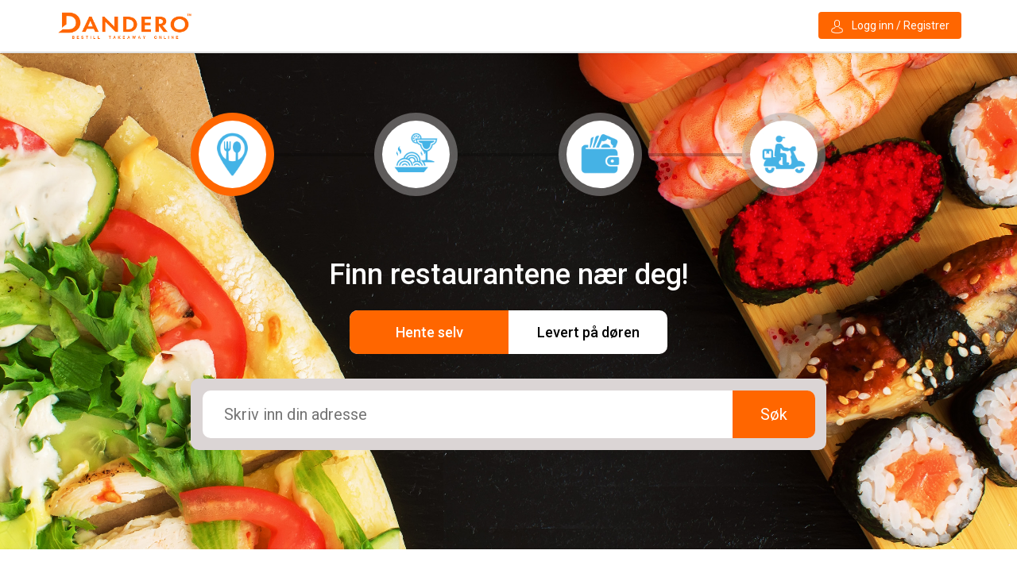

--- FILE ---
content_type: text/html; charset=UTF-8
request_url: https://dandero.no/
body_size: 8017
content:
<!DOCTYPE html>
<html lang="en">
    <head>
      <!-- Google Tag Manager -->
      <script>(function(w,d,s,l,i){w[l]=w[l]||[];w[l].push({'gtm.start':
      new Date().getTime(),event:'gtm.js'});var f=d.getElementsByTagName(s)[0],
      j=d.createElement(s),dl=l!='dataLayer'?'&l='+l:'';j.async=true;j.src=
      'https://www.googletagmanager.com/gtm.js?id='+i+dl;f.parentNode.insertBefore(j,f);
      })(window,document,'script','dataLayer','GTM-5M64KSK');</script>
      <!-- End Google Tag Manager -->
      <script type="text/javascript">
        (function(c,l,a,r,i,t,y){
            c[a]=c[a]||function(){(c[a].q=c[a].q||[]).push(arguments)};
            t=l.createElement(r);t.async=1;t.src="https://www.clarity.ms/tag/"+i;
            y=l.getElementsByTagName(r)[0];y.parentNode.insertBefore(t,y);
        })(window, document, "clarity", "script", "e557x9iifh");
    </script>
    
        <meta charset="utf-8">
        <meta name="csrf-token" content="yR84MF7jy5KD8NJH3k1H6oqg0KuqGhbVon6QeRP4">
        <meta property="og:image" content="https://dandero.no/img/some/efimage1.jpg" />
        <meta property="og:image" content="https://dandero.no/img/some/efimage2.jpg" />
        <meta content="width=device-width, initial-scale=1.0, maximum-scale=1.0, user-scalable=0" name="viewport">
        <title>Dandero.no</title>

<link rel="icon" type="image/png" href="/favicon/favicon-96x96.png" sizes="96x96" />
<link rel="icon" type="image/svg+xml" href="/favicon/favicon.svg" />
<link rel="shortcut icon" href="/favicon/favicon.ico" />
<link rel="apple-touch-icon" sizes="180x180" href="/favicon/apple-touch-icon.png" />
<link rel="manifest" href="/favicon/site.webmanifest" />

        <!-- Bootstrap Css file -->
                  <link rel="stylesheet" href="https://maxcdn.bootstrapcdn.com/bootstrap/3.3.6/css/bootstrap.min.css" integrity="sha384-1q8mTJOASx8j1Au+a5WDVnPi2lkFfwwEAa8hDDdjZlpLegxhjVME1fgjWPGmkzs7" crossorigin="anonymous">
                <!-- Animate Css file -->
        <link rel="stylesheet" href="https://cdnjs.cloudflare.com/ajax/libs/animate.css/3.5.2/animate.css">

        <!-- Basic css File -->

            
          <link rel="stylesheet" href="/dandero_theme/css/style.css" />

        <link rel="stylesheet" href="/dandero_theme/css/hamburger.css" />


        <!-- Font Css File -->
        <link href="https://fonts.googleapis.com/css?family=Roboto:100,300,400,500,700,900" rel="stylesheet">
        <link href="https://fonts.googleapis.com/css?family=Work+Sans" rel="stylesheet">

        <link rel="stylesheet" href="https://use.fontawesome.com/releases/v5.0.12/css/all.css" integrity="sha384-G0fIWCsCzJIMAVNQPfjH08cyYaUtMwjJwqiRKxxE/rx96Uroj1BtIQ6MLJuheaO9" crossorigin="anonymous">
          <style>
  .swal2-popup {
  font-size: 1.6rem !important;
}
</style>
        <style>
          [v-cloak] {
            display: none;
          }
        </style>


        <!-- Global site tag (gtag.js) - Google Analytics -->
        <!-- Google Tag Manager -->
        <script>(function(w,d,s,l,i){w[l]=w[l]||[];w[l].push({'gtm.start':
        new Date().getTime(),event:'gtm.js'});var f=d.getElementsByTagName(s)[0],
        j=d.createElement(s),dl=l!='dataLayer'?'&l='+l:'';j.async=true;j.src=
        'https://www.googletagmanager.com/gtm.js?id='+i+dl;f.parentNode.insertBefore(j,f);
        })(window,document,'script','dataLayer','GTM-N7BVZ7C');</script>
        <!-- End Google Tag Manager -->



        <script type='text/javascript'>
          window.smartlook||(function(d) {
            var o=smartlook=function(){ o.api.push(arguments)},h=d.getElementsByTagName('head')[0];
            var c=d.createElement('script');o.api=new Array();c.async=true;c.type='text/javascript';
            c.charset='utf-8';c.src='https://web-sdk.smartlook.com/recorder.js';h.appendChild(c);
            })(document);
            smartlook('init', '1c38513247fe23b10141ea1721465467e08e7f4a', { region: 'eu' });

        </script>


    </head>
    <body>

      <!-- Google Tag Manager (noscript) -->
<noscript><iframe src="https://www.googletagmanager.com/ns.html?id=GTM-5M64KSK"
height="0" width="0" style="display:none;visibility:hidden"></iframe></noscript>
<!-- End Google Tag Manager (noscript) -->

    <div id="myModal" class="modal fade in" role="dialog">
        <div class="modal-dialog">

            <!-- Modal content-->
            <div class="modal-content">
                <div class="modal-header">
                    Logg inn
                </div>
                <button type="button" class="close" data-dismiss="modal">×</button>
                <div class="modal-data">

                    <!--<div class="facebook">
                        <a href="https://dandero.no/fb/redirect"><img src="/dandero_theme/img/facebook.png"/></a>
                        </div>
                        !-->

                    <div class="modal-form">
                        <p>Fyll inn ditt nummer og passord</p>
                        <form method="POST" class="form-horizontal login-form" action="https://dandero.no/auth/login">
                          <input name="_token" type="hidden" value="yR84MF7jy5KD8NJH3k1H6oqg0KuqGhbVon6QeRP4">
                        <div class="form-left">
                          <input class="span2" placeholder="Mobiltelefon" tabindex="1" name="loginphone" type="text" value="">
                          <input class="span2" id="loginpassword" placeholder="Passord" tabindex="2" name="loginpassword" type="password" value="">
                        </div>
                        <div class="form-right">
                          <div class="remember"><input name="rememberme" type="checkbox" value="1"> Husk meg</div>
                            <div class="loader"> </div>
                            <input class="btn transition" id="loginsubmit" tabindex="3" type="submit" value="Logg inn">


                        </div>
                        <div class="error alert alert-danger">
                        </div>
                      </form>
                      
                      <div>
                        <p class="forget"><a href="https://dandero.no/password/sms">Glemt passord?</a> | <a href="https://dandero.no/registrer">Registrer ny bruker</a></p>
</div>
                    </div>
                </div>
            </div>

        </div>
    </div>
            <div class="navbar" style="display: none!important;">
                
                <div class="container navcontainer">
                    <div id="speech-bubble"><span>Velkommen
                                        </span></div>
                    <div class="navbar-logo">
                        <a href="https://dandero.no"><img src="https://dandero.no/img/dandero-logo.png" alt="Dandero.no" class="eflogo" /></a>
                    </div>

                    <div id="userbox" class="pull-right">
                                                    <p class="mobile-login-open">Logg inn / Registrer</p>
                            <div id="loginbox">
                              <form method="POST" action="https://dandero.no/auth/login" class="form-horizontal login-form">
                                <input name="_token" type="hidden" value="yR84MF7jy5KD8NJH3k1H6oqg0KuqGhbVon6QeRP4">
                                    <div class="form-left">
                                      <input class="span2" placeholder="Mobiltelefon" tabindex="1" name="loginphone" type="text" value="">
                                      <input class="span2" id="loginpassword" placeholder="Passord" tabindex="2" name="loginpassword" type="password" value="">
                                    </div>
                                    <div class="form-right">
                                      <input class="btn" id="loginsubmit" tabindex="3" type="submit" value="Logg inn">

                                      <div class="remember"><input name="rememberme" type="checkbox" value="1"> Husk meg</div>
                                    </div>
                                </form>
                                
                                <p class="navbar-text"><a href="https://dandero.no/password/sms">Glemt passord?</a> | <a href="https://dandero.no/registrer">Registrer ny bruker</a></p>
                                <div class="login-form-close"><img src="https://dandero.no/img/multiply.png"/> </div>
                            </div>
                    
                    </div>

                </div>



        </div>
            <nav class="navbar navbar-default navbar-fixed-top ">
                <div class="container">
                    <div class="navbar-header">

                        <div class="navbar-brand">
                          <button class="mobile-back only-mobile  none " onclick="history.back()"><i class="far fa-arrow-alt-circle-left"></i></button>

                          <div class=" none ">
                            <a href="https://dandero.no">
                            <img src="/img/logo-w-dandero.png" class="logo-w "/>
                            <img src="https://dandero.no/img/dandero-logo.png" class="logo-r "/>
                            </a>
                            </div>
                          </div>
                    </div>
                    <div class="nav-bar-middle  none ">
                        
                    </div>
                    <div class="only-mobile pull-right mobile-replace">

                            <button type="button" class="transition mobile-login    " data-toggle="modal" data-target="#myModal"><img src="/dandero_theme/img/user.png"/>Logg inn<span><br>.<br>Registrer</span></button>
                            <button type="button" class="navbar-toggle mobile-button  none  " data-toggle="collapse" data-target="#navbar" aria-expanded="false" aria-controls="navbar">
                                <span class="sr-only">Toggle navigation</span>
                                <span class="icon-bar"></span>
                                <span class="icon-bar"></span>
                                <span class="icon-bar"></span>
                            </button>
                                                </div>
                    <div class="nav-right transition">
                        <div class="desktop-menu mobile-menu">
                                                            <button type="button" class="transition" data-toggle="modal" data-target="#myModal"><img src="/dandero_theme/img/user.png"/>Logg inn / Registrer</button>
                                                    </div>
                    </div><!--/.nav-collapse -->
                </div>
            </nav>


            <div id="main_content">
                        
<section>
    <div class="home-bg-main-container">
        <div class="container">
            <div class="home-process">
                <ul>
                    <li>
                        <div class="home-process-img active">
                            <img src="/dandero_theme/img/home-process-1.png"/>
                        </div>
                    </li>
                    <li>
                        <div class="home-process-img">
                            <img src="/dandero_theme/img/home-process-2.png"/>
                        </div>
                    </li>
                    <li>
                        <div class="home-process-img">
                            <img src="/dandero_theme/img/home-process-3.png"/>
                        </div>
                    </li>
                    <li>
                        <div class="home-process-img">
                            <img src="/dandero_theme/img/home-process-4.png"/>
                        </div>
                    </li>
                </ul>
            </div>
            <div class="mobile-search-container">




                <div class="home-heading">
                    <h1>Finn restaurantene nær deg!</h1>
                </div>
                <div class="home-search-mobile-select">
                                      <form id="search_form" method="get" action="https://dandero.no/restaurant/list">
                    
                    <div class="home-search-mobile-select-inner ">
                        <div class="home-mobile-left transition">
                            <input name="ordertype" value="1" type="radio"  class="input-ordertype-1">
                            Hente selv
                        </div>
                        <div class="home-mobile-right transition">
                            <input name="ordertype" value="2" type="radio"  class="input-ordertype-2">
                            Levert på døren
                        </div>
                    </div>

        <input type="hidden" id="search_value" name="search" value="">        <input name="name" type="text" value="">
        <input name="point_of_interest" type="hidden" value="">
        <input name="lat" type="hidden" value="">
        <input name="lng" type="hidden" value="">
        <input name="location" type="hidden" value="">
        <input name="location_type" type="hidden" value="">
        <input name="formatted_address" type="hidden" value="">
        <input name="bounds" type="hidden" value="">
        <input name="viewport" type="hidden" value="">
        <input name="route" id="search_route" type="hidden" value="">
        <input name="street_number" id="search_street_number" type="hidden" value="">
        <input name="postal_code" type="hidden" value="">
        <input name="postal_town" type="hidden" value="">
        <input name="locality" type="hidden" value="">
        <input name="sublocality" type="hidden" value="">
        <input name="country" type="hidden" value="">
        <input name="country_short" type="hidden" value="">
        <input name="administrative_area_level_1" type="hidden" value="">
        <input name="administrative_area_level_2" type="hidden" value="">
        <input name="political" type="hidden" value="">
        <input name="place_id" type="hidden" value="">
        <input name="id" type="hidden" value="">
        <input name="reference" type="hidden" value="">
        <input name="url" type="hidden" value="">
        <input name="website" type="hidden" value="">
      </fieldset>
                    </form>
                </div>
                <div class="home-search">
                  
                    <div class="home-search-inner">

                        <div class="home-search-input">

                          <input id="address_searchbox" type="text" placeholder="Skriv inn din adresse" name="search" value="">
                        </div>
                        <div class="btn-group home-search-button">
                          
                            <button type="button" id="find" class="transition find_submit_button"><img src="/dandero_theme/img/magnifying-glass.png" class="only-mobile find_submit_button"/>Søk</button>
                        </div>
                        </div>
                        
                        <div style="display: none" class="alert alert-info" role="alert" id="search_info_message">

                    </div>
                </div>

                            </div>
        </div>
    </div>
</section>
<section>
    <div class="process-main-contianer">
        <div class="container">
            <h1 class="heading">Så enkelt er det!</h1>
            <ul>
                <li>
                    <div class="process-image">
                        <img src="/dandero_theme/img/process-1.png"/>
                    </div>
                    <div class="process-data">
                        <h3>1. Søk</h3>
                        <p>Finn restauranter i lokalområdet ditt ved å søke på adressen eller stedet du befinner deg...</p>
                    </div>
                </li>
                <li>
                    <div class="process-image">
                        <img src="/dandero_theme/img/process-2.png"/>
                    </div>
                    <div class="process-data">
                        <h3>2. Velg mat</h3>
                        <p>Bla gjennom menyene og velg det som frister mest.</p>
                    </div>
                </li>
                <li>
                    <div class="process-image">
                        <img src="/dandero_theme/img/process-3.png"/>
                    </div>
                    <div class="process-data">
                        <h3>3. Velg betalingsmåte</h3>
                        <p>Betal med en gang gjennom sikker nettbetaling, eller velg å betale når maten hentes eller leveres.</p>
                    </div>
                </li>
                <li>
                    <div class="process-image">
                        <img src="/dandero_theme/img/process-4.png"/>
                    </div>
                    <div class="process-data">
                        <h3>4. Bon Appétit!</h3>
                        <p>Nyt maten du har bestillt, enten det er favorittretten eller noe helt nytt og spennende!</p>
                    </div>
                </li>
            </ul>
        </div>
    </div>
</section>
<section>
    <div class="gallery-main-container">
        <div class="container">
            <div id="myCarousel" class="carousel slide carousel-fade" data-ride="carousel">
                <div class="carousel-inner" role="listbox">
                    <div class="item active">
                        <img src="/dandero_theme/img/home-1.png">
                        <img src="/dandero_theme/img/home-2.png">
                        <img src="/dandero_theme/img/home-3.png">
                        <img id="tester" src="/dandero_theme/img/home-4.png">
                    </div>
                    <div class="item">
                        <img src="/dandero_theme/img/home-5.png">
                        <img src="/dandero_theme/img/home-6.png">
                        <img src="/dandero_theme/img/home-7.png">
                        <img src="/dandero_theme/img/home-8.png">
                    </div>
                </div>
            </div>
        </div>
    </div>
</section>
</div>

<div id="fraefmodal" class="modal fade" role="dialog">
  <div class="modal-dialog">

    <!-- Modal content-->
    <div class="modal-content">
      <div class="modal-header" style="border-radius: 5px 5px 0 0; height: 70px; background: url('/dandero_theme/img/easyfoodtildandero-logo.png'); background-repeat: no-repeat;
  background-size: 100%;">

      </div>
      <div class="modal-body">
          EasyFood.no har fornyet navn til Dandero.<br>
          Samme lokale tjeneste som før, med nytt navn og friskere profil.<br>
          <br>
          Du bruker Dandero akkurat som du har brukt EasyFood.no og logger inn med samme brukernavn og passord.
      </div>
      <div class="modal-footer">

          <div class="alignbutton">

        <button type="button" class="btn btn-default" data-dismiss="modal">OK</button>
      </div>
      </div>
    </div>

  </div>
</div>

</div>
    <div id="footer" style="display: none!important;">
        <div class="container">
            <div id="footerlists">


                <ul class="footerlist">
                    <li>Bli kjent med oss</li>
                    <br />
                    <li> &nbsp; &nbsp;<a href="https://dandero.no/omoss">Om Dandero</a></li>
                    
                </ul>

                <ul class="footerlist">
                    <li>Info til restauranter</li>
                    <br />
                    <li> &nbsp; &nbsp;<a href="https://dandero.no/tadelinettverk">Ta del i nettverket</a></li>
                    <li> &nbsp; &nbsp;<a href="https://dandero.no/laermer">Lær mer</a></li>
                    <li> &nbsp; &nbsp;<a href="https://dandero.no/blipartner">Bli vår partner</a></li>
                </ul>

                <ul class="footerlist">
                    <li>Del oss med andre</li>
                    <br />
                    <li> &nbsp; &nbsp;<a href="https://www.facebook.com/danderonorway"  target="_blank" >Lik oss på Facebook</a></li>
                </ul>

                <ul class="footerlist">
                    <li>Kontakt og hjelp</li>
                    <br />
                    <li> &nbsp; &nbsp;<a href="https://dandero.no/kontakt">Kontakt oss</a></li>
                    <li> &nbsp; &nbsp;<a href="https://dandero.no/faq">Ofte stilte spørsmål</a></li>
                </ul>

            </div>
            <br><br><br>
        </div>
    </div>
            </div>
            <footer>
                <div class="footer-main-container">
                    <div class="container">
                        <div class="footer-one">
                            <div class="footer-heading">
                                <h3>Bli kjent med oss</h3>
                            </div>
                            <ul>
                                <li><a href="https://dandero.no/omoss" class="transition">Om Dandero</a></li>
                                
                            </ul>
                        </div>
                        <div class="footer-one">
                            <div class="footer-heading">
                                <h3>Info til restauranter</h3>
                            </div>
                            <ul>
                                <li><a href="https://dandero.no/tadelinettverk" class="transition">Ta del i nettverket</a></li>
                                <li><a href="https://dandero.no/laermer" class="transition">Lær mer</a></li>
                                <li><a href="https://dandero.no/blipartner" class="transition">Bli vår partner</a></li>
                            </ul>
                        </div>
                        <div class="footer-one">
                            <div class="footer-heading">
                                <h3>Del oss med andre</h3>
                            </div>
                            <ul>
                                <li><a href="https://www.facebook.com/danderonorway" class="transition">Lik oss på Facebook</a></li>
                            </ul>
                        </div>
                        <div class="footer-one">
                            <div class="footer-heading">
                                <h3>Kontakt og hjelp</h3>
                            </div>
                            <ul>
                                <li><a href="https://dandero.no/kontakt" class="transition">Kontakt oss</a></li>
                                <li><a href="https://dandero.no/bedriftsavtale" class="transition">Bedriftsavtale</a></li>
                                <li><a href="https://dandero.no/faq" class="transition">Ofte stilte spørsmål</a></li>
                            </ul>
                        </div>
                        <div class="footer-bottom-container">
                            <div class="footer-left">
                                <img src="https://checkout.dintero.com/v1/branding/profiles/T11112298.46h23hLv4hR434TnKiw55Z/variant/mono/color/a9aaa9/width/300/dintero_top_frame.svg"/>
                            </div>
                            <div class="footer-right">
                                <div class="footer-social">
                                    <ul>
                                        <li class="transition">
                                            <a href="https://www.facebook.com/danderonorway" target="_blank"><img src="/dandero_theme/img/facebook-logo.png"/></a>
                                        </li>
                                    </ul>
                                </div>
                                <div class="footer-copyright">
                                    Copyright © 2026 Dandero AS. All rights reserved.
                                </div>
                            </div>
                        </div>
                    </div>
                </div>
            </footer>

            

        <script type="text/javascript">
                var BASE = "https://dandero.no";
                var TOKEN = "yR84MF7jy5KD8NJH3k1H6oqg0KuqGhbVon6QeRP4";

        </script>
        <script src="https://ajax.googleapis.com/ajax/libs/jquery/1.9.1/jquery.min.js"></script>
        <script src="https://ajax.googleapis.com/ajax/libs/jqueryui/1.11.4/jquery-ui.min.js"></script>
        <script src="https://maxcdn.bootstrapcdn.com/bootstrap/3.3.6/js/bootstrap.min.js" integrity="sha384-0mSbJDEHialfmuBBQP6A4Qrprq5OVfW37PRR3j5ELqxss1yVqOtnepnHVP9aJ7xS" crossorigin="anonymous"></script>
        <script src="https://cdnjs.cloudflare.com/ajax/libs/jquery-easing/1.3/jquery.easing.min.js"></script>
        <script src="/dandero_theme/js/ajax.js"></script>

    <script>

      var $hamburger = $(".hamburger");
      $hamburger.on("click", function(e) {
        $hamburger.toggleClass("is-active");
        // Do something else, like open/close menu
      });

        $( ".mobile-login-open" ).click(function() {
            $("#loginbox").fadeIn(200);
        });
        $( ".login-form-close" ).click(function() {
            $("#loginbox").fadeOut(200);
        });


    </script>

                        

<script src="https://unpkg.com/alpinejs" defer></script>

<script>


// Autocomplete component.
window.autoComplete = function () {
  return {
    cursorIndex: -1,
    activeSuggestion: null,
    inputValue: "",
    active: true,
    suggestions: {'adresser': []},
    query: "",
    adressesok: '',
    adresses: {'adresser': []},

    updateSuggestions() {
        if(this.inputValue !== '') {
          // fetch('https://ws.geonorge.no/adresser/v1/sok?treffPerSide=5&sok=' + this.inputValue.split(' ').map(s => s + '*').join(' '))
          fetch('https://ws.geonorge.no/adresser/v1/sok?treffPerSide=5&fuzzy=1&sok=' + this.inputValue)
            .then((response) => response.json())
            .then((json) => this.suggestions = json);
        }
    },

    getThis: function () {
      let t = this;
      return t;
    },
    getRefs(which) {
      return this.$refs[which];
    },

    handleSuggestionClick(index) {
      console.log(index);


      if (this.suggestions.adresser.length > 0) {
        // Set cursorIndex.
        this.cursorIndex = index;

        // Remove active status from any other suggestion.
        let oldActive = this.suggestions.adresser.find(
          (suggestion) => suggestion.active
        );
        if (oldActive) {
          oldActive.active = false;
        }

        // Add active status to suggestion at cursorIndex.
        this.suggestions.adresser[this.cursorIndex].active = true;
        this.inputValue = this.suggestions.adresser[this.cursorIndex].adressetekst + ', ' + this.suggestions.adresser[this.cursorIndex].postnummer + ' ' + this.suggestions.adresser[this.cursorIndex].poststed;
        console.log(this.suggestions.adresser[this.cursorIndex].adressetekst);
        this.$refs.addressInput.focus();

        window.location.href = "https://dandero.no/restaurant/list" + '?search=' + this.inputValue + '&formatted_search_address=' + this.inputValue + ',Norway&lat=' + this.suggestions.adresser[this.cursorIndex].representasjonspunkt.lat + '&lng=' + this.suggestions.adresser[this.cursorIndex].representasjonspunkt.lon;

      }
    },

    
    handleEnterKey() {

      if (this.suggestions.adresser.length > 0 && this.cursorIndex == -1) {
        // Set cursorIndex.
        this.cursorIndex = 0;

        // Remove active status from any other suggestion.
        let oldActive = this.suggestions.adresser.find(
          (suggestion) => suggestion.active
        );
        if (oldActive) {
          oldActive.active = false;
        }

        // Add active status to suggestion at cursorIndex.
        this.suggestions.adresser[this.cursorIndex].active = true;
        this.inputValue = this.suggestions.adresser[this.cursorIndex].adressetekst + ', ' + this.suggestions.adresser[this.cursorIndex].postnummer + ' ' + this.suggestions.adresser[this.cursorIndex].poststed;
        console.log(this.suggestions.adresser[this.cursorIndex].adressetekst);
        this.$refs.addressInput.focus();

        window.location.href = "https://dandero.no/restaurant/list" + '?search=' + this.inputValue + '&formatted_address=' + this.inputValue + ',Norway&lat=' + this.suggestions.adresser[this.cursorIndex].representasjonspunkt.lat + '&lng=' + this.suggestions.adresser[this.cursorIndex].representasjonspunkt.lon;

      }
      else {
        window.location.href = "https://dandero.no/restaurant/list" + '?search=' + this.inputValue + '&formatted_address=' + this.inputValue + ',Norway&lat=' + this.suggestions.adresser[this.cursorIndex].representasjonspunkt.lat + '&lng=' + this.suggestions.adresser[this.cursorIndex].representasjonspunkt.lon;
      }
    },

    moveUpList() {
      // Move up the list if there is a list and we're not at the top already.
      if (this.suggestions.adresser.length > 0 && this.cursorIndex > 0) {
        // Decrement cursorIndex.
        this.cursorIndex--;

        // Remove active status from any other suggestion.
        let oldActive = this.suggestions.adresser.find(
          (suggestion) => suggestion.active
        );
        if (oldActive) {
          oldActive.active = false;
        }

        // Add active status to suggestion at cursorIndex.
        this.suggestions.adresser[this.cursorIndex].active = true;
        this.inputValue = this.suggestions.adresser[this.cursorIndex].adressetekst + ', ' + this.suggestions.adresser[this.cursorIndex].postnummer + ' ' + this.suggestions.adresser[this.cursorIndex].poststed;
        // console.log(this.suggestions.adresser[this.cursorIndex].adressetekst);
      }
    },
    moveDownList() {
      
      // Move down the list only if there is room on the list to move down.
      if (
        this.suggestions.adresser.length > 0 &&
        this.cursorIndex < this.suggestions.adresser.length - 1
      ) {
        // Just increment the cursorIndex.
        this.cursorIndex++;

        // Remove active status from any other suggestion.
        let oldActive = this.suggestions.adresser.find(
          (suggestion) => suggestion.active
        );
        if (oldActive) {
          oldActive.active = false;
        }
        // console.log(this.suggestions.adresser[this.cursorIndex].adressetekst);
        this.suggestions.adresser[this.cursorIndex].active = true;
        this.inputValue = this.suggestions.adresser[this.cursorIndex].adressetekst + ', ' + this.suggestions.adresser[this.cursorIndex].postnummer + ' ' + this.suggestions.adresser[this.cursorIndex].poststed;
      }
    }
  };
};


  </script>


<script id="search-js" defer src="https://api.mapbox.com/search-js/v1.0.0-beta.13/web.js"></script>
<script>

const ACCESS_TOKEN = 'pk.eyJ1IjoiZGFuZGVybyIsImEiOiJjbDF0azZwd3YwM2c0M2tvNTNwbGpxZzJwIn0.RlVuHdoJ-GbBvyLn0o-gfA';
 
const script = document.getElementById('search-js');
script.onload = () => {
// Add search box to input
const collection = mapboxsearch.autofill({ accessToken: ACCESS_TOKEN });
 
// Configure minimap
const minimap = document.querySelector('mapbox-address-minimap');
minimap.accessToken = ACCESS_TOKEN;
minimap.defaultMapStyle = ['mapbox', 'outdoors-v11'];
minimap.theme = {
variables: { border: '13px solid #bbb', borderRadius: '18px', boxShadow: '0 2px 8px #000' }
}
minimap.onSaveMarkerLocation = (coordinate) => { console.log(coordinate); }
minimap.feature = {
type: 'Feature',
geometry: { type: 'Point', coordinates: [-73.981872, 40.768037] },
properties: {}
};
 
// Set minimap feature on search box selection
collection.addEventListener('retrieve', (e) => {
minimap.feature = e.detail.features[0];
})
};
</script>

  <script src="https://maps.googleapis.com/maps/api/js?key=AIzaSyDKPlxGg1t32-wgTJbQGZS9sithdFwJOEQ&libraries=places"></script>
<script src="//cdn.jsdelivr.net/npm/sweetalert2@11"></script>
    <script src="/js/geocomplete.min.js"></script>
    <script src="/js/geologger.js"></script>

    <script>
      $(function(){

        
        var options = {
          //map: ".map_canvas",
          country: 'NOR',
          location: false,
          details: "form",
          types: ['address']

        };

        $.fn.setCursorPosition = function (pos) {
            this.each(function (index, elem) {
                if (elem.setSelectionRange) {
                    elem.setSelectionRange(pos, pos);
                } else if (elem.createTextRange) {
                    var range = elem.createTextRange();
                    range.collapse(true);
                    range.moveEnd('character', pos);
                    range.moveStart('character', pos);
                    range.select();
                }
            });
            return this;
        };

        $("#tester").click(function() {
          $("#search_value").val($("#address_searchbox").val());
          $("#search_form").submit();
          console.log($("#search_value").val());
        });

        $("#address_geolocate_button").click(function(e) {
          $("#address_searchbox").val("Henter din adresse...")
          if (navigator.geolocation) {
  navigator.geolocation.getCurrentPosition(showPosition);
}
});

function showPosition(position) {
  console.log("lat: " + position.coords.latitude)
fetch("https://maps.googleapis.com/maps/api/geocode/json?latlng=" + position.coords.latitude + "," + position.coords.longitude + "&key=AIzaSyDKPlxGg1t32-wgTJbQGZS9sithdFwJOEQ") // Call the fetch function passing the url of the API as a parameter
.then((resp) => resp.json()) // Transform the data into json
.then(function(data) {
  console.log(data.results[0].formatted_address)
  $("#address_searchbox").val(data.results[0].formatted_address)
})
  .catch(function() {
    $("#address_searchbox").val("")
  });
}

        $("#address_searchbox").geocomplete(options)
          .bind("geocode:result", function(event, result){
            $("#search_value").val($("#address_searchbox").val());
            var streetnamelen = $("#search_route").val().length;
            if($("#search_street_number").val() == "") {
              
              $("#search_info_message").css('display', 'block').html("Vennligst skriv inn ditt husnummer");
              console.log("No street number");
              //$("#address_searchbox").val("");
              $('#address_searchbox').focus().setCursorPosition(streetnamelen);
            }
            else {
              $("#search_form").submit();
              //$("#loadingmodal").modal("show");
              Swal.fire({
                title: 'Finner spennende restauranter',
                text: '',
                icon: 'info',
                showConfirmButton: false
                })

            }
            //$.log("Result: " + result.formatted_address);
            //window.location.href = "https://dandero.no/restaurant/list?search=" + result.formatted_address;
          })
          .bind("geocode:error", function(event, status){
            console.log("ERROR: " + status);
          })
          .bind("geocode:multiple", function(event, results){
            console.log("Multiple: " + results.length + " results found");
          });

        $("#find").click(function(){
          $("#address_searchbox").trigger("geocode");
        });

        $("#examples a").click(function(){
          $("#geocomplete").val($(this).text()).trigger("geocode");
          return false;
        });

      });
    </script>


    <!-- Slick Js File -->
    <script type="text/javascript" src="https://cdn.jsdelivr.net/jquery.slick/1.5.9/slick.min.js"></script>


    <!-- Appear js -->
    <script src="/dandero_theme/js/appear.min.js"></script>


    <script>
        $( ".home-mobile-left" ).click(function() {
            $('.home-search-mobile-select-inner').removeClass("active");
            $('.input-ordertype-1').prop('checked', true);
            $('.input-ordertype-2').prop('checked', false);
        });
        $( ".home-mobile-right" ).click(function() {
            $('.home-search-mobile-select-inner').addClass("active");
            $('.input-ordertype-2').prop('checked', true);
            $('.input-ordertype-1').prop('checked', false);
        });
        $( document ).ready(function() {
            var a = "";
            if(a == 2){
                $('.input-ordertype-2').prop('checked', true);
            }
            else{
                $('.input-ordertype-1').prop('checked', true);
            }
        });

    </script>

                        <script>
                                                </script>
    <script defer src="https://static.cloudflareinsights.com/beacon.min.js/vcd15cbe7772f49c399c6a5babf22c1241717689176015" integrity="sha512-ZpsOmlRQV6y907TI0dKBHq9Md29nnaEIPlkf84rnaERnq6zvWvPUqr2ft8M1aS28oN72PdrCzSjY4U6VaAw1EQ==" data-cf-beacon='{"version":"2024.11.0","token":"ae830939ff3f40d3a87b334614dbb208","r":1,"server_timing":{"name":{"cfCacheStatus":true,"cfEdge":true,"cfExtPri":true,"cfL4":true,"cfOrigin":true,"cfSpeedBrain":true},"location_startswith":null}}' crossorigin="anonymous"></script>
</body>
</html>


--- FILE ---
content_type: text/css
request_url: https://dandero.no/dandero_theme/css/style.css
body_size: 12853
content:
/*

    2. Navigation Css
    3. Home Page Css
    4. Footer Css
    5. restaurant css
    6. Third Page Css
                    */

/* 1. Basic css */
body {
    font-family: 'Roboto', sans-serif;
}
ul, li {
    list-style: none;
    padding: 0;
    margin: 0;
}
a, button, input {
    text-decoration: none !important;
    outline: none !important;
}
.transition, .transition:hover {
    transition: 0.4s all ease-out;
    -moz-transition: 0.4s all ease-out;
    -o-transition: 0.4s all ease-out;
    -webkit-transition: 0.4s all ease-out;
}
img{
    user-drag: none;
    user-select: none;
    -moz-user-select: none;
    -webkit-user-drag: none;
    -webkit-user-select: none;
    -ms-user-select: none;
}


/* 2. Navigation Css */
.navbar {
    background-color: #fff;
    height: 65px;
    border: none;
    -webkit-box-shadow: 0 2px 3px 0 rgba(0, 0, 0, 0.16);
    box-shadow: 0 2px 3px 0 rgba(0, 0, 0, 0.16);
}
.navbar-brand img{
    max-height: 35px;
}
.nav-right {
    float: right;
    margin: 15px 0;
}
.nav-right button{
    background-color: rgba(255,102,0,1);
    border: none;
    padding: 7px 15px;
    border-radius: 4px;
    color: #fff;
    outline: none;
}
.nav-right button:hover {
    background-color: rgba(224, 19, 26,1);
}
.nav-right button img {
    width: 17px;
    margin-right: 10px;
}
.nav-bar-middle {
    position: absolute;
    left: 50%;
    transform: translateX(-50%) translateY(50%);
    bottom: 0;
    z-index: 2;
}
.nav-bar-middle img{
    width: 110px;
}
.navbar-default .navbar-toggle {
    border-color: #b72025;
}
.navbar-default .navbar-toggle .icon-bar {
    background-color: #b72025;
}
.navbar-default .navbar-toggle:focus, .navbar-default .navbar-toggle:hover {
    background-color: transparent;
}
.home-search-mobile-select input {
    display: none;
}
.mobile-login {
    background-color: rgba(255,102,0,1);
    border: none;
    padding: 7px 7px;
    border-radius: 4px;
    color: #fff;
    outline: none;
    white-space: nowrap;
    margin-top: 8px;
}
.logo-w {
    display: none;
}
.login-button {
    display: none;
}
@media (max-width: 768px) {
    .navbar .container{
        padding: 0 5px;
        display: flex;
    }
    .login-button.none {
        display: inline-block;
    }
    .logo-w.none {
        display: inline-block;
    }
    .login-button-1.none {
        display: none;
    }
    .mobile-login.line img{
        display: none;
    }
    .mobile-login span {
        display: none;
    }
    .mobile-login.line{
        line-height: 11px;
        margin: 0;
        font-size: 12px;
    }
    .mobile-login.line span{
        display: inline;
    }
    .logo-r.none {
        display: none;
    }
    .navbar.none {
        background-color: rgba(255,102,0,1);
    }
    .navbar-header {
        width: 100%;
        margin: 0 !important;
    }
    .navbar-brand {
        display: flex;
        justify-content: center;
        align-items: center;
        width: 100%;
        padding: 0;
    }
    .navbar-brand div{
        width: 100%;
        display: flex;
        justify-content: center;
        align-items: center;
    }
    .navbar-brand div.none{
        justify-content: flex-start;
    }
    .nav-bar-middle {
        display: none;
    }
    .nav-bar-middle.none {
        display: inherit;
    }
    .mobile-back {
        color: #fff;
        background-color: transparent;
        border: none;
        font-size: 28px;
        margin-left: 5px;
        position: relative;
    }
    .mobile-back.none{
        display: none;
    }
    .mobile-back:before {
        content: '';
        position: absolute;
        top: 21px;
        left: -5px;
        width: 0;
        height: 0;
        border-top: solid 18px transparent;
        border-left: solid 15px transparent;
        border-right: solid 15px transparent;
        transform: rotate(90deg) translateX(-50%) translateY(100%);
    }
    .mobile-mrfood {
        max-height: initial !important;
        height: 40px;
        margin-right: 5px;
    }
    .mobile-mrfood.none {
        display: none;
    }
}
.mobile-login.none{
    display: none;
}
.mobile-button.none {
    display: none;
}
.navbar-toggle {
    margin-right: 5px;
}
.mobile-login img {
    width: 15px;
    margin-right: 5px;
}
@media (max-width: 768px) {
    .navbar-toggle {
        display: block;
    }
}
.login-detail ul, .login-detail li{
    display: -ms-flexbox;
    display: flex;
    -ms-flex-pack: center;
    justify-content: center;
    -ms-flex-align: center;
    align-items: center;
}
.login-detail li img {
    width: 20px;
    margin-right: 5px;
}
.login-detail li {
    margin: 0 5px;
}
.login-detail a {
    color: #000;
}
.login-detail button a {
    color: #fff;
}
#myModal .modal-header {
    display: inline-block;
    width: 100%;
    background: rgba(216,216,216,1);
    background: -moz-linear-gradient(top, rgba(216,216,216,1) 0%, rgba(255,255,255,1) 100%);
    background: -webkit-gradient(left top, left bottom, color-stop(0%, rgba(216,216,216,1)), color-stop(100%, rgba(255,255,255,1)));
    background: -webkit-linear-gradient(top, rgba(216,216,216,1) 0%, rgba(255,255,255,1) 100%);
    background: -o-linear-gradient(top, rgba(216,216,216,1) 0%, rgba(255,255,255,1) 100%);
    background: -ms-linear-gradient(top, rgba(216,216,216,1) 0%, rgba(255,255,255,1) 100%);
    background: linear-gradient(to bottom, rgba(216,216,216,1) 0%, rgba(255,255,255,1) 100%);
    filter: progid:DXImageTransform.Microsoft.gradient( startColorstr='#d8d8d8', endColorstr='#ffffff', GradientType=0 );
    padding: 10px 15px;
    border-radius: 4px 4px 0 0;
    text-align: center;
    font-size: 18px;
    font-weight: 700;
    border: none;
}
.close {
    position: absolute;
    top: 5px;
    right: 15px;
    color: #000;
    opacity: 1;
    font-size: 34px;
    outline: none;
}
.modal-data {
    display: inline-block;
    padding: 15px;
    text-align: center;
}
#myModal .modal-dialog {
    width: calc(100% - 20px);
    max-width: 350px;
    margin: 10px auto;
}
.modal-data p{
    text-align: left;
}
.navbar-default .navbar-toggle.white {
    border-color: #fff;
}
.navbar-default .navbar-toggle.white .icon-bar {
    background-color: #fff;
}
.form-left input {
    width: 100%;
    padding: 5px;
    border: none;
    margin: 5px 0;
    border-bottom: #ddd solid 1px;
    outline: none;
}
.form-right {
    margin-top: 10px;
}
.form-right {
    display: -ms-flexbox;
    display: flex;
    justify-content: space-between;
    -ms-flex-align: center;
    align-items: center;
}
.forget {
    text-align: center !important;
    margin-top: 15px;
}
.form-right input {
    background-color: rgba(255,102,0,1);
    border: none;
    padding: 7px 15px;
    border-radius: 4px;
    color: #fff;
    outline: none;
}
.form-right input:hover,.form-right input:focus {
    background-color: rgba(224, 19, 26,1);
    color: #fff;
    outline: none;
}
.facebook {
    padding-bottom: 15px;
    border-bottom: #ccc solid 1px;
}
.facebook img {
    width: 200px;
}
.modal-form {
    padding-top: 10px;
}
.error {
    margin: 10px 0;
    color: rgba(255,102,0,1);
    display: none;
    font-weight: 700;
}
.loader {
    width: 35px;
    display: none;
}
@media (max-width: 768px) {
    .mobile-menu {
        padding: 0 15px;
        margin-top: 55px;
        width: 100%;
        color: #000;
        font-size: 16px;
    }
    .mobile-menu li{
        padding: 10px 0;
        border-bottom: #ccc solid 1px;
    }
    .mobile-menu li:nth-last-of-type(1){
        border-bottom: #ccc solid 0px;
    }
    .mobile-button button{
        margin-right: 0px;
    }
    .login-detail ul, .login-detail li {
        display: inherit;
    }
    .nav-right button {
        width: 100%;
    }
    .navbar {
        z-index: 999;
    }
}

/* 3. Home Page Css */
.home-bg-main-container {
    background-image: url('../img/home-bg.jpg');
    padding: 75px 0 125px 0;
    margin-top: 67px;
    background-size: cover;
    background-position: center;
    text-align: center;
    position: relative;
}
.home-bg-main-contaiEINARner:before {
    content: '';
    position: absolute;
    width: 100%;
    height: 100%;
    top: 0px;
    left: 0px;
    background: rgba(255,255,255,1);
    background: -moz-linear-gradient(top, rgba(255,255,255,1) 0%, rgba(255,255,255,0.15) 85%, rgba(255,255,255,0) 100%);
    background: -webkit-gradient(left top, left bottom, color-stop(0%, rgba(255,255,255,1)), color-stop(85%, rgba(255,255,255,0.15)), color-stop(100%, rgba(255,255,255,0)));
    background: -webkit-linear-gradient(top, rgba(255,255,255,1) 0%, rgba(255,255,255,0.15) 85%, rgba(255,255,255,0) 100%);
    background: -o-linear-gradient(top, rgba(255,255,255,1) 0%, rgba(255,255,255,0.15) 85%, rgba(255,255,255,0) 100%);
    background: -ms-linear-gradient(top, rgba(255,255,255,1) 0%, rgba(255,255,255,0.15) 85%, rgba(255,255,255,0) 100%);
    background: linear-gradient(to bottom, rgba(255,255,255,1) 0%, rgba(255,255,255,0.15) 85%, rgba(255,255,255,0) 100%);
    filter: progid:DXImageTransform.Microsoft.gradient( startColorstr='#ffffff', endColorstr='#ffffff', GradientType=0 );
}
.home-bg-main-container .container {
    position: relative;
    background-size: cover,cover;
    background-position: center,center;

}
.home-process {
    text-align: center;
    display: inline-block;
    width: 100%;
    max-width: 800px;
}
.home-process ul {
    display: inline-block;
    width: 100%;
    text-align: left;
}
.home-process-img {
    padding: 10px;
    display: inline-block;
    background-color: rgba(170,167,167,0.49);
    border-radius: 50%;
    position: relative;
}
.home-process-img:before {
    content: '';
    position: absolute;
    width: 85px;
    height: 85px;
    background-color: #fff;
    border-radius: 50%;
}
.home-process-img.active {
    background-color: rgba(255,102,0,69);
}
.home-process-img.done {
    background-color: rgba(109,190,69,0.56);
}
.home-process-img img {
    width: 85px;
    padding: 15px;
    position: relative;
}
.home-process li {
    width: calc(33.3% - 35px);
    float: left;
    position: relative;
}
.home-process li:after {
    content: '';
    position: absolute;
    width: calc(100% - 105px);
    right: 0px;
    top: 50%;
    height: 4px;
    background-color: rgba(0,0,0,0.22);
    transform: translateY(-50%);
}
.home-process li:nth-last-of-type(1) {
    width: 105px;
}
.home-process li:nth-last-of-type(1):after {
    display: none;
}
.home-heading {
    margin-top: 75px;
}
.home-heading h1{
    color: #fff;

}
.home-search {
    background-color: rgba(219,213,213,1);
    border-radius: 10px;
    padding: 15px;
    max-width: 800px;
    display: inline-block;
    width: 100%;
    margin-top: 25px;
}
.home-search-inner {
    background-color: rgba(255,255,255,1);
    border-radius: 10px;
    display: flex;
    width: 100%;
}
.home-search-select {
    color: #8e7e7e;
    padding: 16px 10px 16px 10px;
    font-size: 20px;
    width: 220px;
    text-align: left;
    position: relative;
    cursor: pointer;
    float: left;
}
.home-search-select:before {
    content: '';
    background-image: url(../img/down-arrow.png);
    position: absolute;
    width: 20px;
    height: 20px;
    background-size: contain;
    top: 20px;
    right: 20px;
    opacity: 0.6;
}
.home-search-select:after {
    content: '';
    position: absolute;
    top: 50%;
    right: 0px;
    height: 70%;
    width: 1px;
    background-color: #000;
    transform: translateY(-50%);
    opacity: 0.8;
}
.home-search-select-inner {
    display: inline-block;
    position: absolute;
    height: 30px;
    width: calc(100% - 30px);
    bottom: 16px;
    left: 20px;
    overflow: hidden;
}
.home-search-select-inner.active {
    top: initial;
    background-color: rgba(255,255,255,1);
    height: 80px;
    padding: 10px 0;
    border-radius: 4px;
}
.home-search-input {
    width: calc(100% - 100px);
    float: left;
    padding: 15px 25px;
}
.home-search-input input{
    width: 100%;
    outline: none;
    background-color: transparent;
    border: none;
    font-size: 20px;
    color: #6f6d6d;
}
.home-search-button {
    float: right;
    margin-right: -1px;
}
.home-search-inner li {
    padding: 0 10px;
}
.home-search-button button{
  background-color: rgba(255,102,0,1);
  color: #fff;
    padding: 16px 35px;
    font-size: 20px;
    border: none;
    border-radius: 0 10px 10px 0;
    outline: none;
}


.home-search-button button:hover{
    background-color: rgba(224, 19, 26, 1);
}
.home-search-select ul{
    height: 27px;
    position: absolute;
    transform: translateY(0px);
}
.home-search-select ul.second{
    transform: translateY(-27px);
}
.home-mobile-middle img{
    width: 20px;
    position: absolute;
    top:0px;
    height: 20px;
    left: 0px;
}
.home-mobile-middle.active img{
    left: 45px;
}
.home-mobile-middle {
    width: 65px;
    float: left;
    text-align: left;
    background: rgba(226,226,226,1);
    background: -moz-linear-gradient(top, rgba(226,226,226,1) 0%, rgba(219,219,219,1) 50%, rgba(209,209,209,1) 51%, rgba(254,254,254,1) 100%);
    background: -webkit-gradient(left top, left bottom, color-stop(0%, rgba(226,226,226,1)), color-stop(50%, rgba(219,219,219,1)), color-stop(51%, rgba(209,209,209,1)), color-stop(100%, rgba(254,254,254,1)));
    background: -webkit-linear-gradient(top, rgba(226,226,226,1) 0%, rgba(219,219,219,1) 50%, rgba(209,209,209,1) 51%, rgba(254,254,254,1) 100%);
    background: -o-linear-gradient(top, rgba(226,226,226,1) 0%, rgba(219,219,219,1) 50%, rgba(209,209,209,1) 51%, rgba(254,254,254,1) 100%);
    background: -ms-linear-gradient(top, rgba(226,226,226,1) 0%, rgba(219,219,219,1) 50%, rgba(209,209,209,1) 51%, rgba(254,254,254,1) 100%);
    background: linear-gradient(to bottom, rgba(226,226,226,1) 0%, rgba(219,219,219,1) 50%, rgba(209,209,209,1) 51%, rgba(254,254,254,1) 100%);
    filter: progid:DXImageTransform.Microsoft.gradient( startColorstr='#e2e2e2', endColorstr='#fefefe', GradientType=0 );
    border-radius: 50px;
    height: 20px;
    position: relative;
}
.home-search-mobile-select {
    display: inline-block;
    width: 100%;
    font-weight: 500;
    font-size: 18px;
}
.home-search-mobile-select-inner {
    background-color: rgba(255,255,255,1);
    display: inline-block;
    border-radius: 10px;
    width: 100%;
    max-width: 400px;
    margin-top: 15px;
}
.home-search-mobile-select-inner .home-mobile-left {
    width: 50%;
    float: left;
    padding: 15px 0;
    background-color: rgba(255,102,0,1);
    color: #fff;
    border-radius: 10px 0 0 10px;
    cursor: pointer;
}
.home-search-mobile-select-inner.active .home-mobile-left {
    background-color: transparent;
    color: #000;
}
.home-mobile-right {
    width: 50%;
    float: right;
    padding: 15px 0;
    background-color: transparent;
    color: #000;
    cursor: pointer;
}
.home-search-mobile-select-inner.active .home-mobile-right {
    background-color: rgba(255,102,0,1);
    color: #fff;
    border-radius: 0 10px 10px 0 ;
}
.heading {
    color: #b72126;
    font-size: 42px;
    margin: 0px 0px 75px 0px;
    text-align: center;
    position: relative;
}
.heading:after {
    content: '';
    position: absolute;
    height: 1px;
    width: 250px;
    background-color: #7e7e7e;
    bottom: -15px;
    left: 50%;
    transform: translateX(-50%);
}
.process-main-contianer {
    padding: 100px 0;
}
.process-main-contianer ul {
    display: inline-block;
    width: 100%;
}
.process-main-contianer li {
    width: 25%;
    float: left;
    text-align: center;
    padding: 0 15px;
}
.process-image {
    margin-bottom: 35px;
}
.process-image img {
    width: 100%;
    max-width: 150px;
}
.process-data p {
    font-size: 16px;
}
.gallery-main-container {
    background-color: #f2f1f8;
    padding: 125px 0;
}
.gallery-main-container img {
    width: calc(25% - 30px);
    margin: 0 15px;
    float: left;
}
.carousel-fade .carousel-inner .item {
    -webkit-transition-property: opacity;
    transition-property: opacity;
}
.carousel-fade .carousel-inner .item,
.carousel-fade .carousel-inner .active.left,
.carousel-fade .carousel-inner .active.right {
    opacity: 0;
}
.carousel-fade .carousel-inner .active,
.carousel-fade .carousel-inner .next.left,
.carousel-fade .carousel-inner .prev.right {
    opacity: 1;
}
.carousel-fade .carousel-inner .next,
.carousel-fade .carousel-inner .prev,
.carousel-fade .carousel-inner .active.left,
.carousel-fade .carousel-inner .active.right {
    left: 0;
    -webkit-transform: translate3d(0, 0, 0);
    transform: translate3d(0, 0, 0);
}
.carousel-fade .carousel-control {
    z-index: 2;
}
@media (max-width: 768px) {
    .home-search-button button{
        background-color: transparent;
        padding: 0;
        font-size: 0;
        border: none;
        border-radius: 0;
        color: #fff;
        outline: none;
    }
    .home-search-button button:hover{
        background-color: transparent;;
    }
    .home-search-button button img{
        vertical-align: initial;
    }
}

/* 4. Footer Css */
.footer-main-container {
    background-color: #252525;
    padding: 50px 0;
    margin-top: 100px;
    display: block;
    width: 100%;
}
.footer-one {
    color: #fff;
    width: calc(25% - 20px);
    margin: 0 10px;
    float: left;
}
.footer-heading h3 {
    position: relative;
    margin: 0 0 40px 0;
}

.footer-one ul {
    padding: 0 0 0 15px;
}
.footer-one li {
    margin: 5px 0;
}
.footer-one a {
    font-size: 17px;
    color: #ccc;
    text-decoration: none;
    outline: none;
}
.footer-one a:hover {
    color: #fff;
}
.footer-bottom-container {
    display: inline-block;
    margin-top: 20px;
    width: 100%;
}
.footer-left {
    float: left;
    margin-top: 20px;
}
.footer-left img {
    width: 200px;
}
.footer-right {
    float: right;
    text-align: right;
}
.footer-social {
    display: inline-block;
    width: 100%;
}
.footer-social ul {
    display: inline-block;
}
.footer-social li{
    float: left;
    margin: 0 20px;
    opacity: 0.6;
}
.footer-social li:hover{
    opacity: 1;
}
.footer-social img{
    width: 30px;
}
.footer-copyright {
    display: inline-block;
    color: #fff;
    font-size: 16px;
    margin-top: 10px;
}
.only-mobile {
    display: none;
}
.mobile-none {
    display: inherit;
}
@media (min-width: 768px) {
    .container-change-3 {
        background-image: none !important;
    }
}
@media (max-width: 768px) {
    .navbar {
        height: 50px;
    }
    .navbar-brand img {
        margin-left: 15px;
    }
    .navbar-header {
        display: inline-block;
    }
    .nav-right button {
        padding: 7px 10px;
        font-size: 11px;
    }
    .nav-right button img {
        width: 12px;
        margin-right: 5px;
    }
    .nav-right {
        float: right;
        margin: 0;
        position: fixed;
        height: calc(100vh - 50px);
        top: 50px;
        right: 0px;
        width: 200px;
        background-color: #fff;
        -webkit-box-shadow: inset 0px 2px 3px 0px rgba(0,0,0,0.16);
        -moz-box-shadow: inset 0px 2px 3px 0px rgba(0,0,0,0.16);
        box-shadow: inset 0px 2px 3px 0px rgba(0,0,0,0.16);
        transform: translatex(100%);
    }
    .nav-right.active {
        transform: translatex(0%);
    }
    .nav-bar-middle img {
        width: 60px;
        height: 60px;
    }
    .home-bg-main-container {
        padding: 20px 0 125px 0;
        height: calc(100vh - 50px);
        margin-top: 50px;
        min-height: 400px;
    }
    .home-process-img img {
        width: 50px;
        padding: 10px;
    }
    .home-process-img:before {
        width: 50px;
        height: 50px;
    }
    .home-process li:after {
        width: calc(100% - 55px);
    }
    .home-process-img {
        padding: 5px;
    }
    .home-process li {
        width: calc(33.3% - 20px);
    }
    .home-process li:nth-last-of-type(1) {
        width: 60px;
    }
    .home-heading {
        margin-top: 0px;
    }
    .home-heading h1 {
        font-size: 22px;
        margin-top: 0;
        text-shadow: none;
        position: relative;
        padding: 10px 0;
        background: rgba(255,255,255,0);
        background: -moz-linear-gradient(left, rgba(255,255,255,0) 0%, rgba(255,255,255,0.7) 20%, rgba(255,255,255,0.71) 80%, rgba(255,255,255,0.05) 100%);
        background: -webkit-gradient(left top, right top, color-stop(0%, rgba(255,255,255,0)), color-stop(20%, rgba(255,255,255,0.7)), color-stop(80%, rgba(255,255,255,0.71)), color-stop(100%, rgba(255,255,255,0.05)));
        background: -webkit-linear-gradient(left, rgba(255,255,255,0) 0%, rgba(255,255,255,0.7) 20%, rgba(255,255,255,0.71) 80%, rgba(255,255,255,0.05) 100%);
        background: -o-linear-gradient(left, rgba(255,255,255,0) 0%, rgba(255,255,255,0.7) 20%, rgba(255,255,255,0.71) 80%, rgba(255,255,255,0.05) 100%);
        background: -ms-linear-gradient(left, rgba(255,255,255,0) 0%, rgba(255,255,255,0.7) 20%, rgba(255,255,255,0.71) 80%, rgba(255,255,255,0.05) 100%);
        background: linear-gradient(to right, rgba(255,255,255,0) 0%, rgba(255,255,255,0.7) 20%, rgba(255,255,255,0.71) 80%, rgba(255,255,255,0.05) 100%);
        filter: progid:DXImageTransform.Microsoft.gradient( startColorstr='#ffffff', endColorstr='#ffffff', GradientType=1 );
    }
    .home-heading h1:before {
        content: '';

    }
    .home-search {
        padding: 0px;
    }
    .container {
        padding: 0 10px;
    }
    .home-search-select {
        display: none;
    }
    .home-search-input {
        width: 100%;
        padding: 10px 54px 10px 15px;
    }
    .home-bg-main-container .container {
        position: absolute;
        width: calc(100% - 20px);
        height: 100%;
        left: 10px;
        padding: 0;
    }
    .only-mobile {
        display: inline-block;
    }
    .mobile-none {
        display: none !important;
    }
    .home-search-button {
        float: right;
        margin-right: -1px;
        position: absolute;
        top: 12px;
        right: 15px;
    }
    .home-search-button img {
        width: 20px;
    }
    .home-search-inner {
        position: relative;
    }
    .process-main-contianer {
        padding: 35px 0;
    }
    .heading {
        color: #c86651;
        font-size: 28px;
        margin: 0px 0px 45px 0px;
    }
    .heading:after {
        width: 120px;
    }
    .process-image img {
        max-width: 85px;
    }
    .process-main-contianer h3 {
        font-size: 14px;
        margin-top: 10px;
        margin-bottom: 5px;
    }
    .process-main-contianer li {
        width: 50%;
        float: left;
        text-align: center;
        padding: 0 10px;
        min-height: 215px;
    }
    .process-data p {
        font-size: 10px;
    }
    .gallery-main-container {
        background-color: #f2f1f8;
        padding: 35px 0;
    }

    .gallery-main-container img {
        width: calc(50% - 30px);
    }
    .footer-main-container {
        padding: 35px 0;
    }
    .footer-one {
        width: calc(50% - 20px);
        margin: 10px;
    }
    .footer-heading h3 {
        font-size: 14px;
        margin: 0 0 30px 0;
    }
    .footer-one ul {
        padding: 0 0 0 5px;
    }
    .footer-one a {
        font-size: 13px;
    }
    .footer-heading h3:after {
        width: 85px;
    }
    .footer-bottom-container {
        margin-top: 10px;
        width: 100%;
    }
    .footer-left {
        width: 100%;
        text-align: center;
        margin-bottom: 15px;
    }
    .footer-left img {
        width: 135px;
    }
    .footer-social {
        width: 100%;
        text-align: center;
    }
    .footer-social img {
        width: 25px;
    }
    .footer-copyright {
        font-size: 13px;
        margin-top: 10px;
        text-align: center;
        width: 100%;
    }
    .home-search-input input {
        font-size: 17px;
    }
    .home-process {
        margin-top: 30px;
    }
    .mobile-search-container {
        position: absolute;
        top: 50%;
        transform: translateY(-50%);
        width: 100%;
    }
}

.speech-bubble {
	position: relative;
	background: #00aabb;
	border-radius: .4em;
}

.speech-bubble:after {
	content: '';
	position: absolute;
	bottom: 0;
	left: 50%;
	width: 0;
	height: 0;
	border: 20px solid transparent;
	border-top-color: #00aabb;
	border-bottom: 0;
	border-left: 0;
	margin-left: -10px;
	margin-bottom: -20px;
}

/* 5. restaurant css */

#ptick {
  stroke: #63bc01;
  stroke-width: 6;
  transition: all 1s;
}

#pcross {
  stroke: #bc0101;
  stroke-width: 6;
  transition: all 1s;
}

#pcircle {
  stroke: #63bc01;
  stroke-width: 6;
  transform-origin: 50px 50px 0;
  transition: all 1s;
}

.pprogress #ptick {
  opacity: 0;
}

.pready #ptick {
  stroke-dasharray: 1000;
  stroke-dashoffset: 1000;
  animation: draw 8s ease-out forwards;
}

.pprogress #pcross {
  opacity: 0;
}

.perror #ptick {
  opacity: 0;
}

.pready #pcross {
  opacity: 0;
}

.perror #pcross {
  stroke-dasharray: 1000;
  stroke-dashoffset: 1000;
  animation: draw 8s ease-out forwards;
}

.pprogress #pcircle {
  stroke: #4c4c4c;
  stroke-dasharray: 314;
  stroke-dashoffset: 1000;
  animation: spin 3s linear infinite;
}

.pready #pcircle {
  stroke-dashoffset: 66;
  stroke: #63bc01;
}

.perror #pcircle {
  stroke-dashoffset: 66;
  stroke: #bc0101;
}

#pcircle {
  stroke-dasharray: 500;
}

@keyframes pspin {
  0% {
    transform: rotate(0deg);
    stroke-dashoffset: 66;
  }
  50% {
    transform: rotate(540deg);
    stroke-dashoffset: 314;
  }
  100% {
    transform: rotate(1080deg);
    stroke-dashoffset: 66;
  }
}

@keyframes draw {
  to {
    stroke-dashoffset: 0;
  }
}

#pcheck {
  width: 300px;
  height: 300px;
}

.confirmedBox{
  background-size:cover;
  background-color: #ccc;
  margin-top: 30px;
  position: relative;
  text-align: center;
  font-family: 'Work Sans', sans-serif;
  padding-bottom: 20px;


}

.confirmedBox i{
  font-size: 80px;
  position: relative;
  color: green;
  line-height: 0px;
  height: 43px;
  width: 86px;
  border-radius: 0 0 43px 43px;
  background-color: #fff;
}

.processingBox{
  padding: 15px;
  background-size:cover;
  background-color: #ccc;
  margin-top: 30px;
  position: relative;
  text-align: center;
  font-family: 'Work Sans', sans-serif;
  padding-bottom: 20px;


}

.processingSpinnerContainer {
  height: 86px;
  width: 86px;
  background: #fff;
  border-radius: 43px;
  padding-top:3px;
  margin: auto;

}
.processingBox i{
  font-size: 120px;
  color: darkslategrey;
  text-align: center;
  padding: 10px;

}

.processingBox td{
  text-align: left;
}

.processingBox h1 {
  font-weight: 600;
  color: darkgreen;
}

.processingBoxBody {
  background-color: #eee;
  padding-left:20px;
  padding-bottom: 10px;
  padding-top:10px;
  margin-bottom:20px;

  font-family: 'Work Sans', sans-serif;
}

.processingBoxBody h1{
  font-weight: 600;
  color: darkgreen;
}

.confirmedBox td{
  text-align: left;
}

.confirmedBox h1 {
  font-weight: 600;
  color: darkgreen;
}

.confirmedBoxBody {
  background-color: #eee;
  padding-left:20px;
  padding-bottom: 10px;
  padding-top:10px;
  margin-bottom:20px;

  font-family: 'Work Sans', sans-serif;
}

.confirmedBoxBody h3{
  margin:0;
}

#overlay {
  position: fixed; /* Sit on top of the page content */
  display: none; /* Hidden by default */
  width: 100%; /* Full width (cover the whole page) */
  height: 100%; /* Full height (cover the whole page) */
  top: 0;
  left: 0;
  right: 0;
  bottom: 0;
  background-color: rgba(0,0,0,0.5); /* Black background with opacity */
  z-index: 2; /* Specify a stack order in case you're using a different order for other elements */
  cursor: pointer; /* Add a pointer on hover */
}

#overlay #text{
  position: absolute;
  top: 50%;
  left: 50%;
  font-size: 30px;
  color: white;
  transform: translate(-50%,-50%);
  -ms-transform: translate(-50%,-50%);
}

.loader {
  border: 2px solid #f3f3f3;
  border-radius: 50%;
  border-top: 2px solid #f66605;
  width: 120px;
  height: 120px;
  -webkit-animation: spin 0.8s linear infinite; /* Safari */
  animation: spin 0.8s linear infinite;
}

/* Safari */
@-webkit-keyframes spin {
  0% { -webkit-transform: rotate(0deg); }
  100% { -webkit-transform: rotate(360deg); }
}

@keyframes spin {
  0% { transform: rotate(0deg); }
  100% { transform: rotate(360deg); }
}

.kjetiltitle{
  width: 100%;
  background: #70181b;
}

.kjetiltitle h2{
font-size: 14px;
padding-top:5px;
padding-bottom: 5px;
font-weight: 600;
color: #fff;
margin-left: 60px;
text-transform: uppercase;
}

.einartimes {
margin-right: 0px;
background: #f60;

}
.einartimes span{
  font-weight: 600;
  background-color: #f60;
  padding: 5px;
  color: #fff;

}

.einartimes b {
  font-weight: 600;
  background: #af181f;
  color: #fff;
  text-transform: uppercase;
  padding: 5px;

}

.kjetiltimes {
margin-right: -1px;
}
.kjetiltimes span{
  font-weight: 600;
  background-color: #fff;
  padding: 5px;
  color: #333;
}

.kjetiltimes b {
  font-weight: 600;
  background: #af181f;
  color: #fff;
  text-transform: uppercase;
  padding: 5px;
}

.kjetilbottominfo{
color: #333;
height: 40px;

}

.kjetillist{
  height: 155px;
  border-radius: 30px 0 0 0;
  background-size:cover;
  margin-top: 30px;
  position: relative;
}



.restaurant-list-kjetil img{
  height:75px;
  border-radius: 50%;
  border: 3px solid #fff;
  position: absolute;
  left: -20px;
  top:-12px;
}

.restaurant-list-kjetil {
  font-family: 'Work Sans', sans-serif;
}
.kjetilclosed {
  background: #af181f;
  width: 100%;
  height: 30px;
  margin-top: 25px;
  font-size: 14px;
  font-weight: 600;
  text-align: center;
  display: flex;
    justify-content:center;
    align-content:center;
    flex-direction:column;
  color: #fff;
  text-transform: uppercase;

}

.corner-ribbon-wrapper {
  overflow: hidden;
  position: absolute;
  width: 100%;
  height: 100%;
}
.corner-ribbon{
  width: 200px;
  background: #af181f;
  position: absolute;
  overflow: hidden;
  bottom: 20px;
  right: -60px;
  text-align: center;
  line-height: 40px;
  letter-spacing: 1px;
  color: #f0f0f0;
  transform: rotate(315deg);
  -webkit-transform: rotate(315deg);
  text-transform: uppercase;

}

.other-page-bg {
    background-image: none;
    padding: 75px 0 50px 0;
}
.other-page-bg:before{
    background: rgba(229,229,229,1);
    background: -moz-linear-gradient(top, rgba(229,229,229,1) 0%, rgba(255,255,255,0) 100%);
    background: -webkit-gradient(left top, left bottom, color-stop(0%, rgba(229,229,229,1)), color-stop(100%, rgba(255,255,255,0)));
    background: -webkit-linear-gradient(top, rgba(229,229,229,1) 0%, rgba(255,255,255,0) 100%);
    background: -o-linear-gradient(top, rgba(229,229,229,1) 0%, rgba(255,255,255,0) 100%);
    background: -ms-linear-gradient(top, rgba(229,229,229,1) 0%, rgba(255,255,255,0) 100%);
    background: linear-gradient(to bottom, rgba(229,229,229,1) 0%, rgba(255,255,255,0) 100%);
    filter: progid:DXImageTransform.Microsoft.gradient( startColorstr='#e5e5e5', endColorstr='#ffffff', GradientType=0 );
    height: 300px;
}
.other-page-bg .home-search-mobile-select-inner .home-mobile-left {
    background-color: rgba(255,102,0,1);
}
.other-page-bg .home-search-mobile-select-inner.active .home-mobile-left {
    background-color: transparent;
}
.other-page-bg .home-search-mobile-select-inner {
    background-color: rgba(238, 238, 238, 0.9);
}
.other-page-bg .home-search-mobile-select-inner .home-mobile-right {
    background-color: transparent;
}
.other-page-bg .home-search-mobile-select-inner.active .home-mobile-right {
    background-color: rgba(255,102,0,1);
}

.other-page-bg .home-search-button button {
    background-color: rgba(255,102,0,1);
}
.other-page-bg.home-search-mobile-select-inner {
    background-color: rgba(240, 240, 240, 0.9);
    display: inline-block;
    border-radius: 10px;
    width: 100%;
    max-width: 400px;
    margin-top: 15px;
}
.restaurant-saearch-name {
    font-weight: 700;
}
.restaurant-saearch-name span{
    color: #b72025;
}
.other-page-bg .home-heading h1 {
    font-weight: 400;
    margin-top: 40px;
}
.other-page-bg .home-heading  {
    margin-top: 50px;
}
.restaurant-list-main-container li {
    padding: 25px 25px 40px 25px;
    position: relative;
    border-radius: 4px;
    background-color: #fff;
    -webkit-box-shadow: 0px 5px 9px 0px rgba(0,0,0,0.4);
    -moz-box-shadow: 0px 5px 9px 0px rgba(0,0,0,0.4);
    box-shadow: 0px 5px 9px 0px rgba(0,0,0,0.4);
    display: inline-block;
    width: 100%;
    background: rgba(237,237,237,1);
    background: -moz-linear-gradient(top, rgba(237,237,237,1) 0%, rgba(255,255,255,1) 100%);
    background: -webkit-gradient(left top, left bottom, color-stop(0%, rgba(237,237,237,1)), color-stop(100%, rgba(255,255,255,1)));
    background: -webkit-linear-gradient(top, rgba(237,237,237,1) 0%, rgba(255,255,255,1) 100%);
    background: -o-linear-gradient(top, rgba(237,237,237,1) 0%, rgba(255,255,255,1) 100%);
    background: -ms-linear-gradient(top, rgba(237,237,237,1) 0%, rgba(255,255,255,1) 100%);
    background: linear-gradient(to bottom, rgba(237,237,237,1) 0%, rgba(255,255,255,1) 100%);
    filter: progid:DXImageTransform.Microsoft.gradient( startColorstr='#ededed', endColorstr='#ffffff', GradientType=0 );
    background-size: 100% 125px;
    background-repeat: no-repeat;
    margin-bottom: 40px;
}
.restaurant-image {
    width: 125px;
    float: left;
}
.restaurant-image img{
    width: 100%;
    border-radius: 4px;
}
.restaurant-name {
    display: inline-block;
    float: left;
    padding-left: 20px;
    width: 40%;
}
.restaurant-name h2 {
    margin-top: 0;
    font-size: 24px;
}
.restaurant-favorite {
    display: flex;
}
.restaurant-favorite img{
    width: 20px;
    height: 20px;
    margin-right: 10px;
    margin-top: 3px;
}
.restaurant-favorite p{
    font-size: 17px;
}
.restaurant-detail {
    width: 30%;
    float: left;
}
.restaurant-detail-one-icon p{
    width: 20px;
    float: left;
    margin-right: 5px;
}

.restaurant-detail-one p {
    font-size: 15px;
    font-weight: 500;
    float: left;
}
.restaurant-detail-one {
    display: inline-block;
    width: 100%;
}
.restaurant-button {
    width: 145px;
    float: right;
    text-align: right;
    position: absolute;
    height: calc(100% - 30px);
    top: 0px;
    right: 25px;
    display: -ms-flexbox;
    display: flex;
    -ms-flex-direction: column;
    flex-direction: column;
    -ms-flex-pack: center;
    justify-content: center;
}
.restaurant-button button {
    background-color: #b72025;
    color: #fff;
    border: none;
    border-radius: 4px;
    padding: 10px 25px;
    font-size: 15px;
}
.restaurant-offer {
    position: absolute;
    bottom: 0px;
    background: #44b3e6;
    color: #fff;
    width: 100%;
    left: 0px;
    border-radius: 0px 0px 4px 4px;
    padding: 7px 10px;
}
.restaurant-offer img{
    width: 20px;
    float: left;
    margin-right: 15px;
}
.restaurant-offer p{
    font-size: 16px;
    margin: 0;
}
.list-left {
    width: calc(100% - 325px);
    float: left;
}
.list-right {
    width: 300px !important;
    margin-left: 25px;
    float: right;
    background-color: #eaeaea;
    padding: 15px;
    border-radius: 10px;
    text-align: center;
}
.list-right .home-search-mobile-select {
    font-size: 14px;
}
.list-right .home-search-mobile-select-inner {
    margin-top: 0px;
}
.list-right .home-search {
    padding: 0;
    margin-top: 15px;
}
.list-right .home-search-input {
    width: calc(100%);
    padding: 10px 12px;
}
.list-right .home-search-input input {
    font-size: 14px;
}
.list-right .home-search-button button {
    font-size: 14px;
    padding: 11px 20px;
}
.list-right h1 {
    font-size: 18px;
    margin-top: 0;
    margin-bottom: 10px;
}
@media (max-width: 768px) {
    .other-page-bg {
        background-image: none;
        padding: 0px 0 15px 0;
        height: auto;
        min-height: initial;
    }
    .other-page-bg .container {
        position: relative;
        width: 100%;
        height: 100%;
        left: 0px;
        padding: 0 10px;
    }
    .other-page-bg .mobile-search-container {
        position: relative;
        top: 0px;
        transform: translateY(0%);
        width: 100%;
    }
    .other-page-bg .home-heading {
        margin-top: 0px;
    }
    .restaurant-saearch-name h2 {
        font-size: 18px;
    }
    .other-page-bg .home-heading h1 {
        font-weight: 400;
        margin-top: 17px;
        background: none;
        margin-bottom: 0;
    }
    .other-page-bg:before {
        height: 250px;
    }
    .other-page-bg .home-search-inner {
        background-color: #f0f0f0;
    }
    .other-page-bg .home-search {
        margin-top: 15px;
    }
    .restaurant-list-main-container li {
        padding: 0px 0px 40px 0px;
        background: none;
        box-shadow: none;
        border-bottom: #ccc solid 1px;
        margin-bottom: 15px;
        border-radius: 0px;
    }
    .restaurant-list-main-container li:nth-last-of-type(1) {
        border-bottom: #ccc solid 0px;
    }
    .restaurant-image {
        width: 123px;
    }
    .restaurant-name {
        padding-left: 0px;
        width: 100%;
    }
    .restaurant-name h2 {
        font-size: 18px;
    }
    .restaurant-name h5 {
        display: none;
    }
    .restaurant-favorite p {
        font-size: 10px;
        margin: 0;
    }
    .restaurant-favorite img {
        width: 15px;
        height: 15px;
        margin-right: 5px;
    }
    .restaurant-detail {
        width: 50%;
        float: left;
    }
    .restaurant-detail-one-icon img {
        width: 15px;
        margin-right: 5px;
    }
    .restaurant-detail-one p {
        font-size: 11px;
        display: inline-block;
    }
    .restaurant-detail-one {
        margin-bottom: 0px;
    }
    .restaurant-button {
        width: 82px;
        position: relative;
        height: auto;
        top: 0;
        left: 0px;
        right: initial;
        margin-top: 5px;
    }
    .restaurant-button button {
        padding: 10px 10px;
        font-size: 12px;
    }
    .restaurant-offer img {
        width: 15px;
        margin-right: 10px;
    }
    .restaurant-offer p {
        font-size: 10px;
        margin: 0px 0 0 0;
    }
    .restaurant-offer {
        bottom: 10px;
        left: 0px;
        border-radius: 0px;
    }
    .home-search-mobile-select {
        font-size: 16px;
    }
    .home-search-mobile-select-inner .home-mobile-left {
        padding: 10px 0;
    }
    .home-mobile-right {
        padding: 10px 0;
    }
    .list-right {
        width: 100% !important;
        margin-left: 0;
        padding: 5px;
        border-radius: 0;
        position: fixed;
        top: 50px;
        left: 0px;
        z-index: 100;
    }
    .list-right .home-search {
        margin-top: 0px;
    }
    .list-left {
        width: 100%;
    }
    .list-left li > h3 {
        margin-top: 0;
        width: 100%;
        color: #b72025;
        font-size: 18px;
    }
    .restaurant-change {
        display: -ms-flexbox;
        display: flex;
        -ms-flex-direction: column;
        flex-direction: column;
        -ms-flex-pack: center;
        justify-content: center;
        -ms-flex-align: center;
        align-items: center;
        width: 45%;
        float: left;
    }
    .restaurant-favorite {
        display: flex;
        -ms-flex-align: start;
        align-items: center;
        -ms-flex-pack: center;
        justify-content: center;
    }
}


/* 6. Third Page Css */
.restaurant-info-container {
    background-color: #fff;
    padding: 25px;
    -webkit-box-shadow: 0px 6px 6px 0px rgba(0,0,0,0.27);
    -moz-box-shadow: 0px 6px 6px 0px rgba(0,0,0,0.27);
    box-shadow: 0px 6px 6px 0px rgba(0,0,0,0.27);
    border-radius: 10px;
    margin-top: 25px;
    display: inline-block;
    width: 100%;
}
.restaurant-info-left {
    width: 150px;
    float: left;
}
.restaurant-info-image img {
    width: 100%;
    border-radius: 4px;
}
.restaurant-info-like {
    display: flex;
    -ms-flex-pack: center;
    justify-content: center;
    -ms-flex-align: center;
    align-items: center;
    margin-top: 15px;
    font-size: 18px;
}
.restaurant-info-like img {
    width: 20px;
    -ms-flex-pack: center;
    justify-content: center;
    -ms-flex-align: center;
    align-items: center;
    margin-right: 10px;
}
.restaurant-info-like-button button{
    background-color: rgba(255,102,0,1);
    border: none;
    padding: 13px 15px;
    border-radius: 4px;
    color: #fff;
    outline: none;
}
.restaurant-info-like-button button:hover {
    background-color: rgba(224, 19, 26,1);
}
.restaurant-info-like-button button img{
    width: 15px;
    margin-right: 7px;
}
.restaurant-info-like-button {
    margin-top: 15px;
}
.restaurant-info-middle {
    width: calc(100% - 400px);
    float: left;
    text-align: left;
    padding-left: 25px;
}
.restaurant-info-middle h3 {
    margin-top: 0px;
    font-weight: 700;
}
.restaurant-location-image p{
    width: 15px;
    float: left;
    margin-right: 5px;
}
.restaurant-location-detail {
    font-weight: 800;
    display: inline-block;
    font-size: 14px;
}
.restaurant-info-location-left li {
    margin-bottom: 6px;
}
.restaurant-info-location-left li:nth-last-of-type(1) {
    margin-bottom: 0px;
}
.restaurant-info-location {
    margin-top: 15px;
}
.restaurant-info-location-left {
    float: left;
}
.restaurant-info-location-right {
    width: calc(100% - 250px);
    float: right;
    height: 145px;
    background-position: center;
    max-width: 325px;
}
.restaurant-info-right {
    width: 225px;
    float: right;
    text-align: left;
}
.restaurant-info-timetable-heading img {
    width: 20px;
    float: left;
    margin-right: 15px;
}
.restaurant-info-timetable-heading h4 {
    margin: 0px;
    font-weight: 700;
}
.restaurant-info-right li h5{
    margin: 0;
    float: left;
    font-size: 16px;
    font-weight: 700;
}
.restaurant-info-right li p{
    float: right;
    margin: 0;
    font-size: 16px;
}
.restaurant-info-right li{
    color: #8e8e8e;
    display: inline-block;
    width: 100%;
    border-bottom: #8e8e8e dotted 1px;
    padding: 2px 0;
}
.restaurant-info-right li.active{
    color: #000;
}
.restaurant-info-right li:nth-last-of-type(1) {
    border-bottom: #8e8e8e dotted 0px;
    margin-bottom: -10px;
}
.restaurant-info-right ul{
    display: inline-block;
    width: 100%;
    padding-left: 35px;
    margin-top: 15px;
}
.restaurant-info-middle > p {
    height: 60px;
    overflow: hidden;
}
.restaurant-menu-section-heading h3{
    display: inline-block;
    float: left;
    margin: 0;
    font-size: 20px;
    font-weight: 700;
}
.restaurant-menu-section-heading img{
    width: 25px;
    padding: 6px;
    border-radius: 4px;
    border: #000 solid 1px;
    float: right;
    cursor: pointer;
}
.restaurant-menu-section-heading {
    display: inline-block;
    width: 100%;
    background: rgba(216,216,216,1);
    background: -moz-linear-gradient(top, rgba(216,216,216,1) 0%, rgba(255,255,255,1) 100%);
    background: -webkit-gradient(left top, left bottom, color-stop(0%, rgba(216,216,216,1)), color-stop(100%, rgba(255,255,255,1)));
    background: -webkit-linear-gradient(top, rgba(216,216,216,1) 0%, rgba(255,255,255,1) 100%);
    background: -o-linear-gradient(top, rgba(216,216,216,1) 0%, rgba(255,255,255,1) 100%);
    background: -ms-linear-gradient(top, rgba(216,216,216,1) 0%, rgba(255,255,255,1) 100%);
    background: linear-gradient(to bottom, rgba(216,216,216,1) 0%, rgba(255,255,255,1) 100%);
    filter: progid:DXImageTransform.Microsoft.gradient( startColorstr='#d8d8d8', endColorstr='#ffffff', GradientType=0 );
    padding: 10px 15px;
    border-radius: 4px 4px 0 0;
}
.restaurant-menu-image img{
    width: 100%;
}
.restaurant-menu-section-detail li{
    margin: 15px;
    width: calc(33.3% - 30px);
    float: left;
}
.restaurant-menu-section-detail li.active{
    margin: 0px;
    width: 100%;
    float: left;
}
.restaurant-menu-name {
    display: block;
    width: 100%;
    padding: 10px;
    background-color: rgba(0,0,0,0.85);
    color: #fff;
}
.restaurant-menu-section-detail li.active .restaurant-menu-name {
    background-color: #f6f6f6;
    color: #333;
    border: #ccc solid 1px;
    border-bottom: none;
}
.restaurant-menu-section-detail li.active:nth-last-child(1) .restaurant-menu-name {
    border-bottom: #ccc solid 1px;
}
.restaurant-menu-section-detail li.active:nth-last-child(1) .restaurant-menu-price {
    border-bottom: #ccc solid 1px;
}
.restaurant-menu-name h5{
    margin-top: 0px;
    font-weight: 700;
    margin-bottom: 5px;
    white-space: nowrap;
    overflow: hidden;
}
.restaurant-menu-name p{
    margin-bottom: 0px;
    font-size: 12px;
    height: 55px;
}
.restaurant-menu-left {
    width: calc(100% - 350px);
    float: left;
}
.restaurant-menu-price {
    display: flex;
}
.restaurant-menu-section-detail li.active .restaurant-menu-price li{
    min-width: 100px;
}
.restaurant-menu-price li{
    margin: 0px;
    width: 100%;
    background: rgba(216,216,216,1);
    background: -moz-linear-gradient(top, rgba(216,216,216,1) 0%, rgba(255,255,255,1) 100%);
    background: -webkit-gradient(left top, left bottom, color-stop(0%, rgba(216,216,216,1)), color-stop(100%, rgba(255,255,255,1)));
    background: -webkit-linear-gradient(top, rgba(216,216,216,1) 0%, rgba(255,255,255,1) 100%);
    background: -o-linear-gradient(top, rgba(216,216,216,1) 0%, rgba(255,255,255,1) 100%);
    background: -ms-linear-gradient(top, rgba(216,216,216,1) 0%, rgba(255,255,255,1) 100%);
    background: linear-gradient(to bottom, rgba(216,216,216,1) 0%, rgba(255,255,255,1) 100%);
    filter: progid:DXImageTransform.Microsoft.gradient( startColorstr='#d8d8d8', endColorstr='#ffffff', GradientType=0 );
    padding: 10px 0;
    border-right: #ccc solid 1px
}
.restaurant-menu-section-detail li.active .restaurant-menu-price li{
    padding: 7px 0 8px 0;
    background: none;
    background-color: #e9e9e9;
    border: #ccc solid 1px !important;
    border-left: none !important;
}
.restaurant-menu-section-detail li.active:nth-last-child(1) .restaurant-menu-price li{
    border-bottom: none;
}
.restaurant-menu-price li:nth-last-of-type(1){
    border-right: #ccc solid 0px !important;
}
.restaurant-menu-price ul{
    display: flex;
    width: 100%;
    text-align: center;
}
.restaurant-menu-price li button{
    background-color: rgba(255,102,0,1);
    border: none;
    padding: 7px 0px;
    border-radius: 4px;
    color: #fff;
    outline: none;
    width: calc(100% - 14px);
}
.restaurant-menu-price li button:hover {
    background-color: rgba(224, 19, 26,1);
}
.restaurant-menu-price li h5 {
    margin-top: 0;
    font-weight: 600;
}
.restaurant-menu-one {
    -webkit-box-shadow: 0px 6px 6px 0px rgba(0,0,0,0.27);
    -moz-box-shadow: 0px 6px 6px 0px rgba(0,0,0,0.27);
    box-shadow: 0px 6px 6px 0px rgba(0,0,0,0.27);
    border-radius: 4px;
    overflow: hidden;
}
.restaurant-menu-section-detail li.active .restaurant-menu-one {
    box-shadow: none;
    border: none;
    display: -ms-flexbox;
    display: flex;
    -ms-flex-pack: center;
    justify-content: center;
    -ms-flex-align: center;
    align-items: stretch;
    border-radius: 0;
}
.restaurant-menu-section-detail li.active .restaurant-menu-name p {
    height: auto;
}
.delivery-extra {
    padding: 10px;
    font-size: 16px;
}
.delivery-extra p {
    color: rgba(255,102,0,1);
    font-weight: 700;
    float: left;
}
.delivery-extra span {
    float: right;
    font-weight: 900;
}
.restaurant-menu-section-detail li.active .restaurant-menu-image {
    display: none;
}
.restaurant-menu-section-detail {
    display: inline-block;
    width: 100%;
}
.restaurant-menu-container {
    padding-bottom: 50px;
}
.restaurant-menu-right {
    width: 335px;
    float: right;
    text-align: center;
}
.restaurant-menu-bill-container {
    -webkit-box-shadow: 0px 6px 6px 0px rgba(0,0,0,0.27);
    -moz-box-shadow: 0px 6px 6px 0px rgba(0,0,0,0.27);
    box-shadow: 0px 6px 6px 0px rgba(0,0,0,0.27);
    border-radius: 4px;
    overflow: hidden;
}
.restaurant-menu-bill-container .home-search-mobile-select{
    background-color: #f7f7f7;
    padding: 15px;
    font-size: 16px;
}
.restaurant-menu-bill-container .home-search-mobile-select-inner{
    max-width: 275px;
    margin-top: 0px;
}
.restaurant-menu-bill-container  .home-search-mobile-select-inner .home-mobile-left {
    width: 50%;
    float: left;
    padding: 10px 0;
    background-color: rgba(255,102,0,1);
    color: #fff;
    border-radius: 10px 0 0 10px;
    cursor: pointer;
}
.restaurant-menu-bill-container  .home-mobile-right {
    width: 50%;
    float: right;
    padding: 10px 0;
    background-color: #dadada;
    color: #000;
    cursor: pointer;
    border-radius: 0px 10px 10px 0px;
}
.restaurant-menu-bill-container .home-search-mobile-select-inner.active .home-mobile-left {
    background-color: #dadada;
    color: #000;
}
.total-order {
    display: inline-flex;
    margin-top: 10px;
}
.total-order img {
    width: 20px;
    float: left;
    margin-right: 10px;
    height: 20px;
}
.total-order p {
    margin: 0;
    font-size: 16px;
}
.total-order span {
    color: rgba(255,102,0,1);
    font-weight: 700;
}
.home-search-bill {
    padding: 15px;
    background-color: #fff;
    max-height: 250px;
    overflow-y: auto;
}
.home-search-bill-heading {
    display: inline-block;
    width: 100%;
    font-size: 16px;
    font-weight: 700;
    margin-bottom: 5px;
}
.home-search-bill-heading p {
    margin: 0px;
    float: left;
    color: rgba(255,102,0,1);
}
.home-search-bill-heading span{
    float: right;
}
.home-search-bill-extra p {
    margin: 0px;
    float: left;
}
.home-search-bill-extra div{
    float: left;
    margin-right: 10px;
}
.home-search-bill-extra span{
    float: right;
}
.home-search-bill-extra {
    display: inline-block;
    width: 100%;
    padding-left: 10px;
    font-weight: 500;
    font-size: 13px;
}
.home-search-bill-total {
    display: inline-block;
    width: 100%;
}
.plus-minus {
    float: left;
    display: flex;
    font-size: 25px;
    height: 30px;
    font-weight: 900;
    padding-left: 15px;
}
.plus-minus p{
    margin: -4px 10px;
    cursor: pointer;
}
.plus-minus .plus {
    color: #72c056;
}
.plus-minus .minus {
    color: rgba(255,102,0,1);
}
.grand-total {
    float: right;
    color: rgba(255,102,0,1);
    font-size: 16px;
    font-weight: 700;
}
.home-search-bill li{
    border-bottom: #ccc dotted 1px;
    padding-top: 15px;
}
.home-search-bill li:nth-of-type(1){
    padding-top: 0px;
}
.home-search-bill li:nth-last-of-type(1){
    border-bottom: #ccc dotted 0px;
}
.home-search-grand-total {
    background-color: #f7f7f7;
    padding: 15px;
    font-size: 22px;
    font-weight: 700;
    display: table;
    width: 100%;
}
.home-search-grand-total p {
    display: inline-block;
    float: left;
    margin: 0;
}
#receiptTotal {
    float: right;
    color: rgba(255,102,0,1);
}
.bill-bestill button{
    background-color: rgba(255,102,0,1);
    border: none;
    padding: 7px 15px;
    border-radius: 4px;
    color: #fff;
    outline: none;
    width: 100%;
    max-width: 175px;
}
.bill-bestill button:hover {
    background-color: rgba(224, 19, 26,1);
}
.bill-bestill {
    display: inline-block;
    width: 100%;
    margin-top: 10px;
    font-size: 18px;
}
.restaurant-menu-section {
    margin-top: 25px;
}
.restaurant-menu-section:nth-of-type(1) {
    margin-top: 0px;
}
.container-change {
    max-width: 1170px;
    width: 100%;
}
.mobile-restaurant-heading {
    margin: 0 0 15px 0;
    font-weight: 700;
    font-size: 22px;
}
.container-change1 {
    padding: 0;
}
.receipt-error {
    font-size: 14px;
    padding: 10px;
    margin-top: 10px;
}
@media (max-width: 1024px) {
    .list-right {
        display: none;

    }
    .list-left {
        width: 100%;
    }
}
@media (max-width: 768px) {
    .restaurant-info-container {
        padding: 5px;
        margin-top: 0px;
        border-radius: 0;
    }
    .restaurant-info-left {
        width: 100%;
    }
    .restaurant-info-image {
        width: 100px;
        float: left;
    }
    .restaurant-info-like {
        width: 60%;
        float: right;
        font-size: 10px;
        margin-top: 0px;
        height: 28px;
    }
    .restaurant-info-like-button {
        width: 100%;
        float: right;
        margin-top: 0px;
    }
    .restaurant-info-like img {
        width: 10px;
        margin-right: 3px;
    }
    .restaurant-info-middle {
        width: 100%;
        padding-left: 0;
    }
    .restaurant-info-location {
        margin-top: 15px;
    }
    .restaurant-info-location-left li {
        margin-bottom: 0px;
        width: 50%;
        float: left;
        height: 40px;
    }
    .restaurant-info-location-left ul {
        width: 100%;
    }
    .restaurant-info-location-left {
        width: 100%;
    }
    .restaurant-location-detail {
        font-size: 11px;
    }
    .restaurant-info-location-right {
        width: calc(100% - 145px);
        height: 100px;
    }
    .restaurant-info-like-button button img {
        width: 10px;
    }
    .restaurant-info-like-button button {
        font-size: 10px;
        padding: 7px 5px;
    }
    .restaurant-location-image img {
        width: 15px;
    }
    .restaurant-info-right {
        width: 100%;
        margin-top: 15px;
    }
    .restaurant-info-timetable-one > div{
        display: flex;
        -ms-flex-pack: start;
        justify-content: flex-start;
        -ms-flex-align: start;
        align-items: flex-start;
        background: rgba(216,216,216,1);
        background: -moz-linear-gradient(top, rgba(216,216,216,1) 0%, rgba(255,255,255,1) 100%);
        background: -webkit-gradient(left top, left bottom, color-stop(0%, rgba(216,216,216,1)), color-stop(100%, rgba(255,255,255,1)));
        background: -webkit-linear-gradient(top, rgba(216,216,216,1) 0%, rgba(255,255,255,1) 100%);
        background: -o-linear-gradient(top, rgba(216,216,216,1) 0%, rgba(255,255,255,1) 100%);
        background: -ms-linear-gradient(top, rgba(216,216,216,1) 0%, rgba(255,255,255,1) 100%);
        background: linear-gradient(to bottom, rgba(216,216,216,1) 0%, rgba(255,255,255,1) 100%);
        filter: progid:DXImageTransform.Microsoft.gradient( startColorstr='#d8d8d8', endColorstr='#ffffff', GradientType=0 );
        padding: 8px 10px;
        position: relative;
    }
    .restaurant-info-timetable-heading h4 {
        font-size: 12px;
        margin-top: 0px;
    }
    .restaurant-info-timetable-heading img {
        width: 12px;
        margin-right: 5px;
    }
    .restaurant-info-right li h5 {
        font-size: 14px;
    }
    .restaurant-info-right li p {
        font-size: 14px;
    }
    .restaurant-info-right ul {
        padding: 0;
        margin-top: 10px;
        width: calc(100vw - 30px);
    }
    .mobile-transform {
        transform: translateX(-50%);
    }
    .restaurant-info-timetable-one {
        margin-bottom: 5px;
        width: 50%;
        text-align: justify;
        float: left;
    }
    .restaurant-info-timetable-one:nth-last-of-type(1) {
        margin-bottom: 0px;
    }
    .restaurant-info-timetable-one ul {
        display: none;
    }
    .restaurant-info-timetable-one-img {
        position: absolute;
        right: 10px;
    }
    .restaurant-info-timetable-one-img.active {
        transform: rotate(-180deg);
    }
    .restaurant-menu-bill-container {
        top: 50% !important;
        right: 0px !important;
        left: initial !important;
        transform: translateY(calc(-50% + 25px) ) translateX(100%);
        overflow: visible;
        transition: 0.4s all ease-out;
        -moz-transition: 0.4s all ease-out;
        -o-transition: 0.4s all ease-out;
        -webkit-transition: 0.4s all ease-out;
        position: fixed !important;
        width: 275px !important;
    }
    .restaurant-menu-bill-container.active {
        transform: translateY(calc(-50% + 25px) ) translateX(0);
        transition: 0.4s all ease-out;
        -moz-transition: 0.4s all ease-out;
        -o-transition: 0.4s all ease-out;
        -webkit-transition: 0.4s all ease-out;
    }
    .home-search-bill {
        max-height: 175px;
        overflow: scroll;
        padding: 10px;
    }
    .restaurant-menu-right {
        width: 275px;
    }
    .restaurant-menu-bill-container .home-search-mobile-select {
        padding: 10px;
        font-size: 12px;
    }
    .total-order img {
        width: 15px;
        height: 15px;
    }
    .total-order p {
        font-size: 13px;
    }
    .home-search-bill-heading {
        font-size: 12px;
        margin-bottom: 0px;
    }
    .home-search-bill-extra {
        padding-left: 5px;
        font-size: 11px;
    }
    .plus-minus {
        padding-left: 0px;
    }
    .home-search-grand-total {
        font-size: 18px;
    }
    .bill-bestill {
        font-size: 14px;
    }
    .grand-total {
        font-size: 14px;
    }
    .restaurant-menu-bill-control {
        position: absolute;
        top: 50%;
        transform: translateY(-50%) translateX(-45px);
        -webkit-box-shadow: -5px 0px 13px -1px rgba(0,0,0,0.32);
        -moz-box-shadow: -5px 0px 13px -1px rgba(0,0,0,0.32);
        box-shadow: -5px 0px 13px -1px rgba(0,0,0,0.32);
        background-color: #fff;
        border-radius: 4px 0 0 4px;
    }
    .restaurant-menu-bill-control img{
        width: 45px;
        padding: 10px;
    }

    .cartIconBadge {
      position: absolute;
    top:-10px;
    left: -10px;
    padding: 1px 7px;
    border: 2px solid white;
    border-radius:100px;
    background: #b01820;
    box-shadow: 0 1px 2px rgba(0,0,0,.5), 0 1px 4px rgba(0,0,0,.4), 0 0 1px rgba(0,0,0,.7) inset, 0 10px 0px rgba(255,255,255,.11) inset;
    -webkit-background-clip: padding-box;
    font: 12/20px "Helvetica Neue", sans-serif;
    color: white;
    text-decoration: none;
    text-shadow: 0 -1px 0 rgba(0,0,0,.6);
    }

    .restaurant-menu-left {
        width: 100%;
    }
    .restaurant-menu-name h5 {
        font-size: 10px;
    }
    .restaurant-menu-name {
        padding: 5px;
    }
    .restaurant-menu-name p {
        font-size: 9px;
        height: 50px;
    }
    .restaurant-menu-price li h5 {
        font-size: 10px;
        margin-bottom: 5px;
    }
    .restaurant-menu-price li button {
        width: calc(100% - 2px);
        font-size: 9px;
    }
    .restaurant-menu-section-detail li {
        margin: 8px;
        width: calc(50% - 16px);
    }
    .restaurant-menu-price li {
        margin: 0px;
        width: 100%;
        background: rgba(216,216,216,1);
        background: -moz-linear-gradient(top, rgba(216,216,216,1) 0%, rgba(255,255,255,1) 100%);
        background: -webkit-gradient(left top, left bottom, color-stop(0%, rgba(216,216,216,1)), color-stop(100%, rgba(255,255,255,1)));
        background: -webkit-linear-gradient(top, rgba(216,216,216,1) 0%, rgba(255,255,255,1) 100%);
        background: -o-linear-gradient(top, rgba(216,216,216,1) 0%, rgba(255,255,255,1) 100%);
        background: -ms-linear-gradient(top, rgba(216,216,216,1) 0%, rgba(255,255,255,1) 100%);
        background: linear-gradient(to bottom, rgba(216,216,216,1) 0%, rgba(255,255,255,1) 100%);
        filter: progid:DXImageTransform.Microsoft.gradient( startColorstr='#d8d8d8', endColorstr='#ffffff', GradientType=0 );
        padding: 10px 0;
        border-right: #ccc solid 1px;
    }
    .container-change-3 {
        height: 175px !important;
        background-size: cover;
        padding: 0 10px !important;%;
    }
    .restaurant-name-mobile {
        background-color: rgba(255,102,0,1);
        color: #fff;
        padding: 10px 20px;
        font-size: 18px;
        position: absolute;
        top: 100px;
        left: 0px;
        font-weight: 700;
    }
    .container-change-4 {
        padding: 0px !important;
    }
    .restaurant-info-change {
        display: flex;
    }
    .other-page-bg .home-process {
        max-width: 250px;

    }
    .other-page-bg .home-process li {
        width: calc(33.3% - 14px);
    }
    .other-page-bg .home-process-img {
        padding: 0px;
        -webkit-box-shadow: 0px 0px 0px 3px rgba(255,255,255,1);
        -moz-box-shadow: 0px 0px 0px 3px rgba(255,255,255,1);
        box-shadow: 0px 0px 0px 3px rgba(255,255,255,1);
        z-index: 2;
    }
    .other-page-bg .home-process-img:before {
        width: 34px;
        height: 34px;
        top: 3px;
        left: 3px;
    }
    .other-page-bg .home-process-img img {
        width: 40px;
        padding: 10px;
    }
    .other-page-bg .home-process li:after {
        width: calc(100% - 40px);
        -webkit-box-shadow: 0px 0px 0px 3px rgba(255,255,255,1);
        -moz-box-shadow: 0px 0px 0px 3px rgba(255,255,255,1);
        box-shadow: 0px 0px 0px 3px rgba(255,255,255,1);
        height: 1px;
        background-color: rgba(170,167,167,1);
    }
    .other-page-bg .home-process li:nth-last-of-type(1) {
        width: 40px;
    }
    .other-page-bg .home-process-img.done {
        background-color: rgba(109,190,69,1);
    }
    .other-page-bg .home-process-img.active {
        background-color: rgba(255,102,0,1);
    }
    .other-page-bg .home-process-img {
        background-color: rgba(170,167,167,1);
    }
    .third-page-bg .home-process {
        margin-top: 35px !important;
    }
    .restaurant-info-location-left li:nth-of-type(4) {
        transform: translateY(-15px);
    }
    .restaurant-info-location-left li:nth-of-type(5) {
        position: absolute;
        top: 70px;
        right: 8px;
    }
    .receipt-error {
        font-size: 10px;
        padding: 5px;
        margin-top: 10px;
    }
    .restaurant-menu-section-detail li.active .restaurant-menu-one {
        -ms-flex-direction: column;
        flex-direction: column;
    }
    .restaurant-menu-price {
        width: 100%;
    }
    .restaurant-menu-price li button {
        max-width: 130px;
    }
    .restaurant-menu-section-detail li.active .restaurant-menu-price li {
       border: none;
        padding: 2px 0 3px 0;
    }
    .restaurant-menu-section-detail li.active {
        margin-bottom: 5px;
    }
}

.modal-body-address {
  background-color: rgba(219,213,213,1);
  border-radius: 0px;
  padding: 15px;
  margin: 0px;
}

#orderpage {
    margin-top: 140px;
}
.summary {
    display: inline-block;
    width: 100%;
    border-radius: 4px;
    border: #ccc solid 1px;
    margin-bottom: 10px;
}
.summary_header h1 {
    background: rgba(216,216,216,1);
    background: -moz-linear-gradient(top, rgba(216,216,216,1) 0%, rgba(255,255,255,1) 100%);
    background: -webkit-gradient(left top, left bottom, color-stop(0%, rgba(216,216,216,1)), color-stop(100%, rgba(255,255,255,1)));
    background: -webkit-linear-gradient(top, rgba(216,216,216,1) 0%, rgba(255,255,255,1) 100%);
    background: -o-linear-gradient(top, rgba(216,216,216,1) 0%, rgba(255,255,255,1) 100%);
    background: -ms-linear-gradient(top, rgba(216,216,216,1) 0%, rgba(255,255,255,1) 100%);
    background: linear-gradient(to bottom, rgba(216,216,216,1) 0%, rgba(255,255,255,1) 100%);
    filter: progid:DXImageTransform.Microsoft.gradient( startColorstr='#d8d8d8', endColorstr='#ffffff', GradientType=0 );
    padding: 10px;
    font-size: 20px;
    margin-top: 0;
    border-radius: 4px 4px 0 0;
}
.summary .form-group{
    display: flex;
    display: -ms-flexbox;
    -ms-flex-pack: center;
    justify-content: center;
    -ms-flex-align: center;
    align-items: center;
}
.summary .form-group label{
    margin: 0;
}
.order-section-2 {
    padding: 15px;
}
.order-section-2 textarea{
    width: 100%;
    max-width: 100%;
    display: block;
    width: 100%;
    height: 34px;
    padding: 6px 12px;
    font-size: 14px;
    line-height: 1.42857143;
    color: #555;
    background-color: #fff;
    background-image: none;
    border: 1px solid #ccc;
    border-radius: 4px;
    -webkit-box-shadow: inset 0 1px 1px rgba(0,0,0,.075);
    box-shadow: inset 0 1px 1px rgba(0,0,0,.075);
    -webkit-transition: border-color ease-in-out .15s,-webkit-box-shadow ease-in-out .15s;
    -o-transition: border-color ease-in-out .15s,box-shadow ease-in-out .15s;
    transition: border-color ease-in-out .15s,box-shadow ease-in-out .15s;
    min-height: 100px;
}
.order-summary-inner {
    width: calc(50% - 15px);
    margin-left: 15px;
    border: #ccc solid 1px;
    border-radius: 4px;
    float: left;
    margin-bottom: 15px;
}
.order-summary-one {
    padding: 10px;
    position: relative;
}
.order-summary-one:before{
    content: '';
    bottom: 0px;
    left: 50%;
    width: calc(100% - 10px);
    position: absolute;
    height: 1px;
    border-bottom: #ccc dotted 1px;
    transform: translateX(-50%);
}
.order-summary-one:nth-last-of-type(1):before{
display: none;
}
.sms-alert {
    width: 50%;
    padding: 0 15px;
    float: right;
}
.sms-alert h1{
    color: rgba(255,102,0,1);
    font-size: 20px;
    margin-top: 0;
}
.sms-alert .form-group {
    display: inline-block !important;
}
.discount input {
    display: block;
    height: 34px;
    padding: 6px 12px;
    font-size: 14px;
    line-height: 1.42857143;
    color: #555;
    background-color: #fff;
    background-image: none;
    border: 1px solid #ccc;
    border-radius: 4px;
    -webkit-box-shadow: inset 0 1px 1px rgba(0,0,0,.075);
    box-shadow: inset 0 1px 1px rgba(0,0,0,.075);
    -webkit-transition: border-color ease-in-out .15s,-webkit-box-shadow ease-in-out .15s;
    -o-transition: border-color ease-in-out .15s,box-shadow ease-in-out .15s;
    transition: border-color ease-in-out .15s,box-shadow ease-in-out .15s;
    margin-left: 10px;
}
.sms-alert .form-group div {
    display: inline-block;
    width: calc(100% - 25px);
    float: right;
}
.submit-button {
    text-align: center;
    display: -ms-flexbox;
    display: flex;
    -ms-flex-pack: center;
    justify-content: center;
    -ms-flex-align: center;
    align-items: center;
    margin-bottom: 15px;
}
.submit-button div{
    margin: 0 15px;
}
.submit-button button{
    background-color: rgba(255,102,0,1);
    border: none;
    padding: 7px 15px;
    border-radius: 4px;
    color: #fff;
    outline: none;
}
.submit-button button:hover {
    background-color: rgba(224, 19, 26,1);
}
.submit-button input{
    background-color: rgba(255,102,0,1);
    border: none;
    padding: 7px 15px;
    border-radius: 4px;
    color: #fff;
    outline: none;
    -webkit-transition: 0.4s all ease;
    -moz-transition: 0.4s all ease ;
    -ms-transition: 0.4s all ease ;
    -o-transition: 0.4s all ease ;
    transition: 0.4s all ease ;
}
.submit-button input:hover,.submit-button input:focus {
    background-color: rgba(224, 19, 26,1);
    border: none;
    color: #fff;
    -webkit-transition: 0.4s all ease;
    -moz-transition: 0.4s all ease ;
    -ms-transition: 0.4s all ease ;
    -o-transition: 0.4s all ease ;
    transition: 0.4s all ease ;
}
.food-modal .modal-header {
    border: none;
    background: rgba(216,216,216,1);
    background: -moz-linear-gradient(top, rgba(216,216,216,1) 0%, rgba(255,255,255,1) 100%);
    background: -webkit-gradient(left top, left bottom, color-stop(0%, rgba(216,216,216,1)), color-stop(100%, rgba(255,255,255,1)));
    background: -webkit-linear-gradient(top, rgba(216,216,216,1) 0%, rgba(255,255,255,1) 100%);
    background: -o-linear-gradient(top, rgba(216,216,216,1) 0%, rgba(255,255,255,1) 100%);
    background: -ms-linear-gradient(top, rgba(216,216,216,1) 0%, rgba(255,255,255,1) 100%);
    background: linear-gradient(to bottom, rgba(216,216,216,1) 0%, rgba(255,255,255,1) 100%);
    filter: progid:DXImageTransform.Microsoft.gradient( startColorstr='#d8d8d8', endColorstr='#ffffff', GradientType=0 );
    border-radius: 6px 6px 0 0;
}
.food-modal .modal-body {
    padding: 0px;
}
.fix-top-modal-footer {
    border: none;
    border-bottom: #ccc solid 1px ;
    display: none;
}
.food-modal .modal-body-inner {
    padding: 15px;
}
.food-modal .modal-desc-heading {
    font-size: 18px;
    font-weight: 700;
    color: rgba(224, 19, 26,1);
    margin-bottom: 10px;
}
.food-modal .modal-desc {
    font-size: 14px;
    margin-bottom: 15px;
}
.food-modal .modal-title {
    font-weight: 600;
    font-size: 20px;
}
.food-modal .madatory-change {
    color: rgba(224, 19, 26,1);
    font-size: 18px;
    font-weight: 700;
}
.food-modal .modal-header .close {
    margin-top: 5px;
}
.according-container {
    border: #ccc solid 1px;
    border-radius: 4px;
    margin-bottom: 10px;
}
.according-container h2{
    background: rgba(216,216,216,1);
    background: -moz-linear-gradient(top, rgba(216,216,216,1) 0%, rgba(255,255,255,1) 100%);
    background: -webkit-gradient(left top, left bottom, color-stop(0%, rgba(216,216,216,1)), color-stop(100%, rgba(255,255,255,1)));
    background: -webkit-linear-gradient(top, rgba(216,216,216,1) 0%, rgba(255,255,255,1) 100%);
    background: -o-linear-gradient(top, rgba(216,216,216,1) 0%, rgba(255,255,255,1) 100%);
    background: -ms-linear-gradient(top, rgba(216,216,216,1) 0%, rgba(255,255,255,1) 100%);
    background: linear-gradient(to bottom, rgba(216,216,216,1) 0%, rgba(255,255,255,1) 100%);
    padding: 10px;
    margin: 0;
    font-size: 16px;
    border-radius: 4px 4px 0 0;
}
.obligatorisk-content p {
    margin: 0;
}
.obligatorisk-content > div {
    margin-bottom: 10px;
}
.obligatorisk-content > div:nth-last-of-type(1) {
    margin-bottom: 0px;
}
.according-container > div > div{
    padding: 10px;
}
.food-modal .modal-footer .left {
    float: left;
}
.food-modal .modal-footer .addcourse{
    background-color: rgba(255,102,0,1);
    border: none;
    padding: 7px 15px;
    border-radius: 4px;
    color: #fff;
    outline: none;
}
.food-modal .modal-footer .addcourse:hover {
    background-color: rgba(224, 19, 26,1);
}
.accordion-content input{
    margin: 0;
    margin-right: 10px;
    vertical-align: middle;
}
.myorder-container {
    margin-top: 170px;
}
.orders_header {
    background: rgba(216,216,216,1);
    background: -moz-linear-gradient(top, rgba(216,216,216,1) 0%, rgba(255,255,255,1) 100%);
    background: -webkit-gradient(left top, left bottom, color-stop(0%, rgba(216,216,216,1)), color-stop(100%, rgba(255,255,255,1)));
    background: -webkit-linear-gradient(top, rgba(216,216,216,1) 0%, rgba(255,255,255,1) 100%);
    background: -o-linear-gradient(top, rgba(216,216,216,1) 0%, rgba(255,255,255,1) 100%);
    background: -ms-linear-gradient(top, rgba(216,216,216,1) 0%, rgba(255,255,255,1) 100%);
    background: linear-gradient(to bottom, rgba(216,216,216,1) 0%, rgba(255,255,255,1) 100%);
    filter: progid:DXImageTransform.Microsoft.gradient( startColorstr='#d8d8d8', endColorstr='#ffffff', GradientType=0 );
    display: inline-block;
    width: 100%;
    margin-bottom: -6px;
    border-bottom: #ccc solid 1px;
    margin-top: 15px;
}
.orders_header h4{
    padding: 0 0 0 15px;
}
.orders_item {
    display: inline-block;
    width: 100%;
    margin-bottom: -6px;
}
.orders_item div {
    padding: 8px 0;
    border-right: #ccc solid 1px;
    border-bottom: #ccc solid 1px;
}
.orders_item div:nth-of-type(1) {
    border-left: #ccc solid 1px;
}
.orders_item h2{
    font-size: 14px;
    margin: 0;
    font-weight: 400;
    padding: 0 0px 0 10px;
}
.orders_header div:nth-of-type(1),.orders_item div:nth-of-type(1){
    width: 20%;
    float: left;
}
.orders_header div:nth-of-type(2),.orders_item div:nth-of-type(2){
    width: 20%;
    float: left;
}
.orders_header div:nth-of-type(3),.orders_item div:nth-of-type(3){
    width: 30%;
    float: left;
}
.orders_header div:nth-of-type(4),.orders_item div:nth-of-type(4){
    width: 15%;
    float: left;
}
.orders_header div:nth-of-type(5),.orders_item div:nth-of-type(5){
    width: 15%;
    float: left;
}
.orders div {
    display: flex;
    margin: 0;
}
.orders {
    margin-bottom: 10px;
    border-radius: 6px 6px 0 0;
    overflow: hidden;
}
#address_and_distance b {
    color: rgba(255,102,0,1);
    font-weight: 700;
}
#address_and_distance {
    margin-bottom: 10px;
}
#modal2 .modal-footer {
    border: none;
}
#modal2 .modal-footer button{
    background-color: rgba(255,102,0,1);
    border: none;
    padding: 7px 15px;
    border-radius: 4px;
    color: #fff;
    outline: none;
}
#modal2 .modal-footer  button:hover {
    background-color: rgba(224, 19, 26,1);
}
.pac-container {
    z-index: 1050;
}
.coform-body {
    padding: 15px;
}
.conform-button button{
    background-color: rgba(255,102,0,1);
    border: none;
    padding: 7px 15px;
    border-radius: 4px;
    color: #fff;
    outline: none;
    margin-top: 5px;
}
.conform-button button:hover {
    background-color: rgba(224, 19, 26,1);
}
.conform-button span {
    font-size: 11px;
    color: #777;
}
.conform-button {
    display: flex;
    align-items: flex-end;
    margin-top: 20px;
}
.conform-text {
    width: 100%;
    display: flex;
    flex-direction: column;
    justify-content: flex-start;
    align-items: flex-start;
}
.conform-email {
    display: flex;
    align-items: flex-end;
    flex-direction: column;
    white-space: nowrap;
}
.footer-page-main-container {
    margin: 150px 0 70px 0;
}
.about-us-inner {
    -webkit-box-shadow: 0px 0px 32px 0px rgba(0,0,0,0.32);
    -moz-box-shadow: 0px 0px 32px 0px rgba(0,0,0,0.32);
    box-shadow: 0px 0px 32px 0px rgba(0,0,0,0.32);
    padding: 25px;
    border-radius: 15px;
    display: flex;
    flex-wrap: nowrap;
}
.about-us-left {
    width: 275px;
    display: flex;
    align-items: center;
}
.about-us-left img {
    width: 225px;
}
.about-us-right {
    width: calc(100% - 275px);
    text-align: justify;
}
.about-us-right h1 {
    color: rgba(255,102,0,1);
}
.about-us-right h4 {
    text-align: center;
    display: inline-block;
    float: right;
    margin-right: 60px;
}
.video-main-container {
    position: relative;
    max-width: 1035px;
    width: 100%;
}
.tv-main {
    width: 100%;
}
.about-us-inner-change {
    box-shadow: none !important;
    justify-content: center;
    flex-direction: column;
    text-align: center;
    padding: 0;
    align-items: center;
}
.about-us-inner-change h1   {
    color: rgba(255,102,0,1);
    margin-top: 0;
}
.video-main-container iframe {
    position: absolute;
    width: calc(98% - 4px);
    height: calc(83% - 3px);
    top: 11px;
    left: 13px;
}
.network-left {
    width: 350px;
    display: flex;
    align-items: center;
    justify-content: center;
}
.network-left img{
    width: 100%;
}
.learn-change {
    max-width: 75%;
    width: initial !important;
    max-height: 75%;
}
.faq-inner {
    flex-direction: column;
    text-align: justify;
}
.faq-inner h3{
    color: rgba(255,102,0,1);
}
.faq-inner span{
    color: rgba(255,102,0,1);
    display: inline-block;
    width: 100%;
    font-weight: 600;
}
.network-right {
    width: calc(100% - 350px);
    padding-left: 26px;
    text-align: justify;
}
.network-right h1{
    color: rgba(255,102,0,1);
}
.network-right p{
    margin-bottom: 10px;
    margin-top: 10px;
    display: inline-block;
    width: 100%;
}
.partner-right h3 {
    color: rgba(255,102,0,1);
}
.partner-right span{
    color: rgba(255,102,0,1);
    font-weight: 500;
    width: 165px;
    display: inline-block;
}
.contact-us-inner-change {
    flex-direction: column;
}
.faq-change {
    color: #000 !important;
}
.faq-change a{
    color: rgba(255,102,0,1) !important;
    text-decoration: none;
}
.contact-inner {
    display: flex;
}
.contact-map {
    width: 100%;
    height: 225px;
    margin-top: 20px;
}
.contact-map iframe{
    width: 100%;
    height: 100%;
}
.password-container {
    margin-top: 145px;
}
.password-container .panel-heading {
    border: none;
    font-size: 18px;
    font-weight: 600;
    background: rgba(216,216,216,1);
    background: -moz-linear-gradient(top, rgba(216,216,216,1) 0%, rgba(255,255,255,1) 100%);
    background: -webkit-gradient(left top, left bottom, color-stop(0%, rgba(216,216,216,1)), color-stop(100%, rgba(255,255,255,1)));
    background: -webkit-linear-gradient(top, rgba(216,216,216,1) 0%, rgba(255,255,255,1) 100%);
    background: -o-linear-gradient(top, rgba(216,216,216,1) 0%, rgba(255,255,255,1) 100%);
    background: -ms-linear-gradient(top, rgba(216,216,216,1) 0%, rgba(255,255,255,1) 100%);
    background: linear-gradient(to bottom, rgba(216,216,216,1) 0%, rgba(255,255,255,1) 100%);
    filter: progid:DXImageTransform.Microsoft.gradient( startColorstr='#d8d8d8', endColorstr='#ffffff', GradientType=0 );
}
.password-container button{
    background-color: rgba(255,102,0,1);
    border: none;
    padding: 7px 15px;
    border-radius: 4px;
    color: #fff;
    outline: none;
    -webkit-transition: 0.4s all ease;
    -moz-transition: 0.4s all ease ;
    -ms-transition: 0.4s all ease ;
    -o-transition: 0.4s all ease ;
    transition: 0.4s all ease ;
}
.password-container button:hover,.password-container button:focus {
    background-color: rgba(224, 19, 26,1);
    -webkit-transition: 0.4s all ease;
    -moz-transition: 0.4s all ease ;
    -ms-transition: 0.4s all ease ;
    -o-transition: 0.4s all ease ;
    transition: 0.4s all ease ;
}
.restaurant-menu-section-detail ul {
    display: flex;
    flex-wrap: wrap;
}
@media (max-width: 1600px) {
    .video-main-container {
        position: relative;
        max-width: 650px;
        width: 100%;
    }
    .video-main-container iframe {
        top: 7px;
        left: 9px;
    }
}
@media (max-width: 768px) {
    .network-left,.network-right {
        width: 100%;
        padding: 0;
    }
    .partner-right h3 {
        font-size: 18px;
    }
    .partner-right span {
        color: rgba(255,102,0,1);
        font-weight: 500;
        width: inherit;
        display: inline-block;
        margin-right: 15px;
    }
    .network-right h1 {
        font-size: 24px;
    }
    .network-right p {
        font-size: 12px;
        margin-top: 0;
    }
    .video-main-container iframe {
        top: 3px;
        left: 4px;
        height: calc(83% - 1px);
        width: calc(98% - 2px);
    }
    .about-us-right h1 {
        font-size: 24px;
    }
    .about-us-right p {
        font-size: 12px;
    }
    .fix-top-modal-footer {
        display: inherit;
    }
    .food-modal .modal-footer {
        padding: 5px 10px;
    }
    .food-modal .modal-body-inner {
        padding: 5px;
    }
    .according-container > div > div {
        padding: 5px;
    }
    .according-container {
        margin-bottom: 0px;
    }
    #orderpage {
        margin-top: 90px;
    }
    .summary_header h1 {
        font-size: 14px;
    }
    .order-section-2 {
        padding: 5px;
    }
    .order-summary-inner {
        width: calc(100% - 20px);
        margin-left: 10px;
        margin-right: 10px;
    }
    .sms-alert {
        width: 100%;
    }
    .summary .discount .form-group {
        padding: 0 10px;
        -ms-flex-direction: column;
        flex-direction: column;
    }
    .submit-button div {
        margin: 5px 15px;
    }
    .submit-button {
        -ms-flex-direction: column;
        flex-direction: column;
    }
    .orders_header h4 {
        font-size: 10px;
        padding: 0 0 0 2px;
    }
    .orders_item div {
        padding: 4px 0 4px 2px;
    }
    .orders_item h2 {
        font-size: 9px;
        margin: 0;
        font-weight: 400;
        padding: 0 0px 0 0px;
    }
    #meny {
        display: inline-block;
        width: 100%;
        padding: 0 10px;
    }

    .myorder-container {
        margin-top: 90px;
    }
    .container-change {
        padding: 0 !important;
    }
    .footer-right {
        float: none;
    }
    .about-us-inner {
        flex-direction: column;
        padding: 15px;
    }
    .about-us-left {
        width: 100%;
        justify-content: center;
    }
    .about-us-right {
        width: 100%;
        text-align: justify;
    }
    .about-us-right h4 {
        margin-right: 20px;
        font-size: 16px;
    }
    .footer-page-main-container {
        margin: 70px 0 25px 0;
    }
    .about-us-left img {
        width: 150px;
    }
    .about-us-inner-change h1 {
        font-size: 24px;
    }
    .about-us-inner-change h4 {
        font-size: 14px;
    }
}

.pasta-pasta-main-container {
    display: flex;
    justify-content: space-around;
    margin: 50px 0;
    text-align: center;
}
.pasta-pasta-one {
    width: 33.3%;
    padding: 0 15px;
    max-width: 250px;
}
.pasta-pasta-one img{
    max-width: 100%
}
.pasta-name {
    padding:10px;
    font-size: 24px;
    font-weight: 900;
    color: #000;
}
.pasta-pasta-one button {
    background-color: #000;
    width: 100%;
    display: block;
    padding: 10px;
    color: #fff;
    font-size: 24px;
    font-weight: 900;
    border: none;
}
.pasta-about-us h1 {
    color: rgba(255,102,0,1);

}


.uga-uga-main-container {
    display: flex;
    justify-content: space-around;
    margin: 50px 0;
    text-align: center;
}
.uga {
    padding: 15px;
}

.uga-name {
    padding:10px;
    font-size: 24px;
    font-weight: 900;
    color: #000;
}
.uga-uga-one button {
    background-color: #000;
    width: 100%;
    display: block;
    padding: 10px;
    color: #fff;
    font-size: 24px;
    font-weight: 900;
    border: none;
}
.uga-about-us h1 {
    color: rgba(255,102,0,1);

}

.traffic-light-container {
  background: #000;
  width: 100px;
  height: 31px;
  border-radius: 15px;
  align-items: center;
  padding:3px;
  margin-left: 10px;

}
.traffic-light-dot {
  height: 25px;
  width: 25px;
  background-color: #bbb;
  border-radius: 50%;
  display: inline-block;
}

.traffic-light-text {
  height: 31px;
  padding:5px;
  display: inline-block;
}

@media (max-width: 767px) {
    .pasta-pasta-main-container {
        flex-wrap: wrap;
        margin: 0px 0;
    }
    .pasta-pasta-one {
        width: 33.3%;
        max-width: initial;
        margin: 15px 0;
        padding: 0 5px
    }
    .pasta-inner {
        max-width: 300px;
        margin: 0 auto;
    }
    .pasta-name {
        padding:5px;
        font-size: 11px;
    }
    .pasta-pasta-one button {
        font-size: 11px;
    }
    .pasta-about-us h1 {
        color: rgba(255,102,0,1);
        font-size: 18px;
        margin: 0 0 5px 0;
    }
    .pasta-about-us p {

        font-size: 12px;
    }



        .uga-uga-main-container {
        flex-wrap: wrap;
        margin: 0px 0;
    }
    .uga-uga-one {
        width: 33.3%;
        max-width: initial;
        margin: 15px 0;
        padding: 0 5px
    }
    .uga-inner {
        max-width: 300px;
        margin: 0 auto;
    }
    .uga-name {
        padding:5px;
        font-size: 11px;
    }
    .uga-uga-one button {
        font-size: 11px;
    }
    .uga-about-us h1 {
        color: rgba(255,102,0,1);
        font-size: 18px;
        margin: 0 0 5px 0;
    }
    .uga-about-us p {

        font-size: 12px;
    }
}


--- FILE ---
content_type: application/javascript; charset=utf-8
request_url: https://api.mapbox.com/search-js/v1.0.0-beta.13/web.js
body_size: 31862
content:
var mapboxsearch=(()=>{var zo=Object.create;var bt=Object.defineProperty,qo=Object.defineProperties,Go=Object.getOwnPropertyDescriptor,Ko=Object.getOwnPropertyDescriptors,Qo=Object.getOwnPropertyNames,Wn=Object.getOwnPropertySymbols,Zo=Object.getPrototypeOf,kr=Object.prototype.hasOwnProperty,gi=Object.prototype.propertyIsEnumerable;var fi=(t,e,n)=>e in t?bt(t,e,{enumerable:!0,configurable:!0,writable:!0,value:n}):t[e]=n,E=(t,e)=>{for(var n in e||(e={}))kr.call(e,n)&&fi(t,n,e[n]);if(Wn)for(var n of Wn(e))gi.call(e,n)&&fi(t,n,e[n]);return t},Y=(t,e)=>qo(t,Ko(e)),vi=t=>bt(t,"__esModule",{value:!0});var bi=(t,e)=>{var n={};for(var r in t)kr.call(t,r)&&e.indexOf(r)<0&&(n[r]=t[r]);if(t!=null&&Wn)for(var r of Wn(t))e.indexOf(r)<0&&gi.call(t,r)&&(n[r]=t[r]);return n};var yi=(t,e)=>()=>(e||t((e={exports:{}}).exports,e),e.exports),Jo=(t,e)=>{for(var n in e)bt(t,n,{get:e[n],enumerable:!0})},xi=(t,e,n,r)=>{if(e&&typeof e=="object"||typeof e=="function")for(let o of Qo(e))!kr.call(t,o)&&(n||o!=="default")&&bt(t,o,{get:()=>e[o],enumerable:!(r=Go(e,o))||r.enumerable});return t},Ei=(t,e)=>xi(vi(bt(t!=null?zo(Zo(t)):{},"default",!e&&t&&t.__esModule?{get:()=>t.default,enumerable:!0}:{value:t,enumerable:!0})),t),es=(t=>(e,n)=>t&&t.get(e)||(n=xi(vi({}),e,1),t&&t.set(e,n),n))(typeof WeakMap!="undefined"?new WeakMap:0);var Rr=(t,e,n)=>{if(!e.has(t))throw TypeError("Cannot "+n)};var i=(t,e,n)=>(Rr(t,e,"read from private field"),n?n.call(t):e.get(t)),d=(t,e,n)=>{if(e.has(t))throw TypeError("Cannot add the same private member more than once");e instanceof WeakSet?e.add(t):e.set(t,n)},f=(t,e,n,r)=>(Rr(t,e,"write to private field"),r?r.call(t,n):e.set(t,n),n);var J=(t,e,n)=>(Rr(t,e,"access private method"),n);var _=(t,e,n)=>new Promise((r,o)=>{var s=l=>{try{a(n.next(l))}catch(u){o(u)}},c=l=>{try{a(n.throw(l))}catch(u){o(u)}},a=l=>l.done?r(l.value):Promise.resolve(l.value).then(s,c);a((n=n.apply(t,e)).next())});var Mo=yi((Eo,lr)=>{(function(t){var e=!1,n,r;function o(){if(typeof n!="undefined")return n;var p=document.documentElement,h=document.createElement("div");return h.setAttribute("style","width:99px;height:99px;position:absolute;top:-9999px;overflow:scroll;"),p.appendChild(h),n=h.offsetWidth-h.clientWidth,p.removeChild(h),n}function s(){return document.documentElement.scrollHeight>window.innerHeight}function c(p){if(!(typeof document=="undefined"||e)){var h=document.documentElement;r=window.pageYOffset,s()?h.style.width="calc(100% - "+o()+"px)":h.style.width="100%",h.style.position="fixed",h.style.top=-r+"px",h.style.overflow="hidden",e=!0}}function a(){if(!(typeof document=="undefined"||!e)){var p=document.documentElement;p.style.width="",p.style.position="",p.style.top="",p.style.overflow="",window.scroll(0,r),e=!1}}function l(){if(e){a();return}c()}var u={on:c,off:a,toggle:l};typeof lr!="undefined"&&typeof lr.exports!="undefined"?lr.exports=u:t.noScroll=u})(Eo)});var Bo=yi((pi,hi)=>{var wa=function(){var t={},e=1e-10,n=Math.PI/180,r=180/Math.PI,o=6378137,s=20037508342789244e-9;function c(l){return Number(l)===l&&l%1!==0}function a(l){if(l=l||{},this.size=l.size||256,this.expansion=l.antimeridian===!0?2:1,!t[this.size]){var u=this.size,p=t[this.size]={};p.Bc=[],p.Cc=[],p.zc=[],p.Ac=[];for(var h=0;h<30;h++)p.Bc.push(u/360),p.Cc.push(u/(2*Math.PI)),p.zc.push(u/2),p.Ac.push(u),u*=2}this.Bc=t[this.size].Bc,this.Cc=t[this.size].Cc,this.zc=t[this.size].zc,this.Ac=t[this.size].Ac}return a.prototype.px=function(l,u){if(c(u)){var p=this.size*Math.pow(2,u),h=p/2,g=p/360,y=p/(2*Math.PI),b=p,x=Math.min(Math.max(Math.sin(n*l[1]),-.9999),.9999),T=h+l[0]*g,A=h+.5*Math.log((1+x)/(1-x))*-y;return T>b*this.expansion&&(T=b*this.expansion),A>b&&(A=b),[T,A]}else{var h=this.zc[u],x=Math.min(Math.max(Math.sin(n*l[1]),-.9999),.9999),T=Math.round(h+l[0]*this.Bc[u]),A=Math.round(h+.5*Math.log((1+x)/(1-x))*-this.Cc[u]);return T>this.Ac[u]*this.expansion&&(T=this.Ac[u]*this.expansion),A>this.Ac[u]&&(A=this.Ac[u]),[T,A]}},a.prototype.ll=function(l,u){if(c(u)){var p=this.size*Math.pow(2,u),h=p/360,g=p/(2*Math.PI),y=p/2,b=(l[1]-y)/-g,x=(l[0]-y)/h,T=r*(2*Math.atan(Math.exp(b))-.5*Math.PI);return[x,T]}else{var b=(l[1]-this.zc[u])/-this.Cc[u],x=(l[0]-this.zc[u])/this.Bc[u],T=r*(2*Math.atan(Math.exp(b))-.5*Math.PI);return[x,T]}},a.prototype.bbox=function(l,u,p,h,g){h&&(u=Math.pow(2,p)-1-u);var y=[l*this.size,(+u+1)*this.size],b=[(+l+1)*this.size,u*this.size],x=this.ll(y,p).concat(this.ll(b,p));return g==="900913"?this.convert(x,"900913"):x},a.prototype.xyz=function(l,u,p,h){h==="900913"&&(l=this.convert(l,"WGS84"));var g=[l[0],l[1]],y=[l[2],l[3]],b=this.px(g,u),x=this.px(y,u),T=[Math.floor(b[0]/this.size),Math.floor((x[0]-1)/this.size)],A=[Math.floor(x[1]/this.size),Math.floor((b[1]-1)/this.size)],j={minX:Math.min.apply(Math,T)<0?0:Math.min.apply(Math,T),minY:Math.min.apply(Math,A)<0?0:Math.min.apply(Math,A),maxX:Math.max.apply(Math,T),maxY:Math.max.apply(Math,A)};if(p){var P={minY:Math.pow(2,u)-1-j.maxY,maxY:Math.pow(2,u)-1-j.minY};j.minY=P.minY,j.maxY=P.maxY}return j},a.prototype.convert=function(l,u){return u==="900913"?this.forward(l.slice(0,2)).concat(this.forward(l.slice(2,4))):this.inverse(l.slice(0,2)).concat(this.inverse(l.slice(2,4)))},a.prototype.forward=function(l){var u=[o*l[0]*n,o*Math.log(Math.tan(Math.PI*.25+.5*l[1]*n))];return u[0]>s&&(u[0]=s),u[0]<-s&&(u[0]=-s),u[1]>s&&(u[1]=s),u[1]<-s&&(u[1]=-s),u},a.prototype.inverse=function(l){return[l[0]*r/o,(Math.PI*.5-2*Math.atan(Math.exp(-l[1]/o)))*r]},a}();typeof hi!="undefined"&&typeof pi!="undefined"&&(hi.exports=pi=wa)});var Pa={};Jo(Pa,{MapboxAddressAutofill:()=>st,MapboxAddressConfirmation:()=>De,MapboxAddressMinimap:()=>pt,MapboxHTMLEvent:()=>S,MapboxSearchBox:()=>at,autofill:()=>Vo,config:()=>I,confirmAddress:()=>dr,getAutofillSearchText:()=>it,getFormAutofillValues:()=>sr});var Mi=document.implementation.createHTMLDocument();function ne(t,e){let n={};for(let[r,o]of Object.entries(e))n[r]=t.querySelector(o);return n}function Ti(t){return Array.from(t.childNodes||[]).filter(e=>e.nodeType===Node.ELEMENT_NODE)}function B(t){let e=document.createElement("template");return e.innerHTML=t,e.content.firstElementChild}function Ai(t){let e=Mi.createElement("style");return e.textContent=t,Mi.head.appendChild(e),e.sheet}function Si(t){return window.getComputedStyle(t).display!=="none"}function re(t,e){if(!t)return;Object.getOwnPropertyDescriptor(t.constructor.prototype,"value").set.call(t,e);let r=t;r._valueTracker&&r._valueTracker.setValue("");let o=new Event("input",{bubbles:!0});o.simulated=!0,t.dispatchEvent(o);let s=new Event("change",{bubbles:!0});s.simulated=!0,t.dispatchEvent(s)}function Yn(t,e=!1){let n,r,o=t.getBoundingClientRect();if(t.style.display==="none"||o.height===0&&o.width===0){let s=t.cloneNode(e);t.parentElement.appendChild(s),s.style.setProperty("display","block","important");let c=s.getBoundingClientRect();n=c.width,r=c.height,s.style.setProperty("display","none"),s.remove()}else n=o.width,r=o.height;return{height:Math.floor(r),width:Math.floor(n)}}function wi(t){let e=document.createElement("style");e.innerHTML=t,document.head.appendChild(e)}var ts=new RegExp("[_a-zA-Z]+[_a-zA-Z0-9-]*","g"),ns=new RegExp(`\\.${ts.source}`,"g"),rs=new RegExp("^\\s*(@(?:media|supports)[^{]*){(.*)}\\s*$");function yt(t,e){return t.replace(ns,n=>"."+e(n.slice(1)))}function Ir(t,e){let r=Ai(t).cssRules;function o(c){if(c instanceof CSSStyleRule)return`${yt(c.selectorText,e)} { ${c.style.cssText} }`;let a=rs.exec(c.cssText.split(`
`).join(""));if(a&&a.length>2){let l=a[1],u=a[2];return`${l} { ${Ir(u,e)} }`}return c.cssText}let s="";for(let c of Array.from(r))s+=o(c)+`

`;return s.trim()}function Pr(t,e){let n=Array.from(t.querySelectorAll("[class]"));n.push(t);for(let r of n){let{classList:o}=r;for(let s of Array.from(o))o.remove(s),o.add(e(s))}return t}var is=Object.defineProperty,os=Object.defineProperties,ss=Object.getOwnPropertyDescriptors,zn=Object.getOwnPropertySymbols,ki=Object.prototype.hasOwnProperty,Ri=Object.prototype.propertyIsEnumerable,Li=(t,e,n)=>e in t?is(t,e,{enumerable:!0,configurable:!0,writable:!0,value:n}):t[e]=n,F=(t,e)=>{for(var n in e||(e={}))ki.call(e,n)&&Li(t,n,e[n]);if(zn)for(var n of zn(e))Ri.call(e,n)&&Li(t,n,e[n]);return t},Re=(t,e)=>os(t,ss(e)),Dr=(t,e)=>{var n={};for(var r in t)ki.call(t,r)&&e.indexOf(r)<0&&(n[r]=t[r]);if(t!=null&&zn)for(var r of zn(t))e.indexOf(r)<0&&Ri.call(t,r)&&(n[r]=t[r]);return n},Nr=(t,e,n)=>{if(!e.has(t))throw TypeError("Cannot "+n)},ie=(t,e,n)=>(Nr(t,e,"read from private field"),n?n.call(t):e.get(t)),xe=(t,e,n)=>{if(e.has(t))throw TypeError("Cannot add the same private member more than once");e instanceof WeakSet?e.add(t):e.set(t,n)},xt=(t,e,n,r)=>(Nr(t,e,"write to private field"),r?r.call(t,n):e.set(t,n),n),Mt=(t,e,n)=>(Nr(t,e,"access private method"),n),oe=(t,e,n)=>new Promise((r,o)=>{var s=l=>{try{a(n.next(l))}catch(u){o(u)}},c=l=>{try{a(n.throw(l))}catch(u){o(u)}},a=l=>l.done?r(l.value):Promise.resolve(l.value).then(s,c);a((n=n.apply(t,e)).next())}),Ge="https://api.mapbox.com/search/v1",Ii="suggest",Pi="retrieve",Oi="forward",Fi="reverse",as=`${Ge}/${Ii}`,ls=`${Ge}/${Pi}`,cs=`${Ge}/${Oi}`,us=`${Ge}/permanent/${Oi}`,ds=`${Ge}/${Fi}`,ps=`${Ge}/permanent/${Fi}`,D=class{constructor(t,e){if(isNaN(t)||isNaN(e))throw new Error(`Invalid LngLat object: (${t}, ${e})`);if(this.lng=+t,this.lat=+e,this.lat>90||this.lat<-90)throw new Error("Invalid LngLat latitude value: must be between -90 and 90");if(this.lng>180||this.lng<-180)throw new Error("Invalid LngLat longitude value: must be between -180 and 180")}toArray(){return[this.lng,this.lat]}toString(){return`LngLat(${this.lng}, ${this.lat})`}static convert(t){if(t instanceof D)return new D(t.lng,t.lat);if(Array.isArray(t)&&t.length===2)return new D(Number(t[0]),Number(t[1]));if(!Array.isArray(t)&&typeof t=="object"&&t!==null&&("lng"in t||"lon"in t)&&"lat"in t)return new D(Number("lng"in t?t.lng:t.lon),Number(t.lat));throw new Error("`LngLatLike` argument must be specified as an object {lng: <lng>, lat: <lat>}, an object {lon: <lng>, lat: <lat>}, or an array of [<lng>, <lat>]")}},pe=class{constructor(t,e){this._sw=D.convert(t),this._ne=D.convert(e)}getSouthWest(){return this._sw}getNorthEast(){return this._ne}getNorthWest(){return new D(this.getWest(),this.getNorth())}getSouthEast(){return new D(this.getEast(),this.getSouth())}getWest(){return this._sw.lng}getSouth(){return this._sw.lat}getEast(){return this._ne.lng}getNorth(){return this._ne.lat}toArray(){return[this._sw.toArray(),this._ne.toArray()]}toFlatArray(){return[this._sw.lng,this._sw.lat,this._ne.lng,this._ne.lat]}toString(){return`LngLatBounds(${this._sw.toString()}, ${this._ne.toString()})`}static convert(t){if(!t)throw new Error("Invalid LngLatBounds convert value: falsy");if(t instanceof pe)return new pe(t.getSouthWest(),t.getNorthEast());if(Array.isArray(t)&&t.length===2)return new pe(D.convert(t[0]),D.convert(t[1]));if(Array.isArray(t)&&t.length===4)return new pe(D.convert([t[0],t[1]]),D.convert([t[2],t[3]]));throw new Error("`LngLatBoundsLike` argument must be specified as an array [<LngLatLike>, <LngLatLike>] or an array [<west>, <south>, <east>, <north>]")}};function hs(){let e=(Date.now().toString(16)+Math.random().toString(16)+Math.random().toString(16)).replace(/\./g,"");return[e.slice(0,8),e.slice(8,12),"4"+e.slice(12,15)+"-8"+e.slice(15,18),e.slice(18,30)].join("-")}var G=class{constructor(t){this.id=t!=null?t:hs()}toString(){return this.id}static convert(t){return new G(t instanceof G?t.id:t.toString())}},ms="Unknown error",fs=class extends Error{constructor(t,e){super(String(t.message||t.error||ms));this.name="MapboxError",this.statusCode=e}toString(){return`${this.name} (${this.statusCode}): ${this.message}`}};function ke(t){return oe(this,null,function*(){if(!t.ok){let e=yield t.json();throw new fs(e,t.status)}})}var Ci=globalThis.fetch,gs=globalThis.AbortController;function ye(){if(!Ci)throw new Error("Fetch implementation not found. Please include a fetch polyfill in your application or use `polyfillFetch` from `@mapbox/search-js-core` to fix this issue.");return{fetch:Ci,AbortController:gs}}function qe(...t){let e=[];for(let n of t){if(!n)continue;let r=Object.entries(n);for(let[o,s]of r)s!=null&&e.push(`${o}=${encodeURIComponent(String(s))}`)}return e.join("&")}var Vn,Fr,Hr,Hi,_i=class{constructor(t={}){xe(this,Vn),xe(this,Hr);let e=t,{accessToken:n}=e,r=Dr(e,["accessToken"]);this.accessToken=n,this.defaults=F(F({},_i.defaults),r)}suggest(t,e){return oe(this,null,function*(){if(!t)throw new Error("searchText is required");let{sessionToken:n,signal:r}=e,o=Re(F(F({},this.defaults),e),{sessionToken:n});if(o.eta_type&&(!o.origin||!o.navigation_profile))throw new Error("to provide eta estimate: eta, navigation_profile, and origin are required");if(o.origin&&!o.navigation_profile)throw new Error("to provide distance estimate: both navigation_profile and origin are required");let s=new URL(`${as}/${encodeURIComponent(t)}`);s.search=Mt(this,Vn,Fr).call(this,o);let{fetch:c}=ye(),a=yield c(s.toString(),{signal:r});return yield ke(a),yield a.json()})}retrieve(t,e){return oe(this,null,function*(){if(!t)throw new Error("suggestion is required");if(!this.canRetrieve(t))throw new Error("suggestion cannot be retrieved");let{sessionToken:n,signal:r}=e,o=G.convert(n),s=new URL(ls);s.search=qe({access_token:this.accessToken,session_token:o.id});let{fetch:c}=ye(),a=yield c(s.toString(),Re(F({},Mt(this,Hr,Hi).call(this,t)),{signal:r}));return yield ke(a),yield a.json()})}canRetrieve(t){let e=t.action;return e?e.method==="POST"&&e.endpoint===Pi:!1}canSuggest(t){let e=t.action;return e?e.method==="POST"&&e.endpoint===Ii:!1}forward(t){return oe(this,arguments,function*(e,n={}){if(!e)throw new Error("searchText is required");let r=F(F({},this.defaults),n),o=r.permanent?us:cs,s=new URL(`${o}/${encodeURIComponent(e)}`);s.search=Mt(this,Vn,Fr).call(this,r);let{fetch:c}=ye(),a=yield c(s.toString(),{signal:r.signal});return yield ke(a),yield a.json()})}reverse(t){return oe(this,arguments,function*(e,n={}){if(!e)throw new Error("lngLat is required");let r=F(F({},this.defaults),n),o=typeof e=="string"?e:D.convert(e).toArray().join(","),s=r.permanent?ps:ds,c=new URL(`${s}/${encodeURIComponent(o)}`);c.search=qe({access_token:this.accessToken,language:r.language,limit:r.limit},r.types&&{types:typeof r.types=="string"?r.types:[...r.types].join(",")});let{fetch:a}=ye(),l=yield a(c.toString(),{signal:r.signal});return yield ke(l),yield l.json()})}},jr=_i;Vn=new WeakSet;Fr=function(t){return qe({access_token:this.accessToken,language:t.language,country:t.country,limit:t.limit,navigation_profile:t.navigation_profile,eta_type:t.eta_type},t.sessionToken&&{session_token:G.convert(t.sessionToken).id},t.origin&&{origin:typeof t.origin=="string"?t.origin:D.convert(t.origin).toArray().join(",")},t.proximity&&{proximity:typeof t.proximity=="string"?t.proximity:D.convert(t.proximity).toArray().join(",")},t.bbox&&{bbox:typeof t.bbox=="string"?t.bbox:pe.convert(t.bbox).toFlatArray().join(",")},t.types&&{types:typeof t.types=="string"?t.types:[...t.types].join(",")})};Hr=new WeakSet;Hi=function(t){if(!this.canRetrieve(t)&&!this.canSuggest(t))throw new Error("Suggestion cannot be retrieved or suggested");let e=t.action,n=JSON.stringify(e.body);return{method:e.method,body:n,headers:{"Content-Type":"application/json","Content-Length":n.length.toString()}}};jr.defaults={language:"en"};var Bi="https://api.mapbox.com/autofill/v1",vs="suggest",bs="retrieve",ys=`${Bi}/${vs}`,xs=`${Bi}/${bs}`,_r,Di,Ni=class{constructor(t={}){xe(this,_r);let e=t,{accessToken:n}=e,r=Dr(e,["accessToken"]);this.accessToken=n,this.defaults=F(F({},Ni.defaults),r)}suggest(t,e){return oe(this,null,function*(){if(!t)throw new Error("searchText is required");let{sessionToken:n,signal:r}=e,o=Re(F(F({},this.defaults),e),{sessionToken:n}),s=new URL(`${ys}/${encodeURIComponent(t)}`);s.search=Mt(this,_r,Di).call(this,o);let{fetch:c}=ye(),a=yield c(s.toString(),{signal:r});yield ke(a);let l=yield a.json();return Re(F({},l),{suggestions:l.suggestions.map(u=>Re(F({},u),{original_search_text:t}))})})}retrieve(t,e){return oe(this,null,function*(){if(!t)throw new Error("suggestion is required");if(!this.canRetrieve(t))throw new Error("suggestion cannot be retrieved");let{sessionToken:n,signal:r}=e,o=G.convert(n),s=new URL(`${xs}/${t.action.id}`);s.search=qe({access_token:this.accessToken,session_token:o.id});let{fetch:c}=ye(),a=yield c(s.toString(),{signal:r});return yield ke(a),yield a.json()})}canRetrieve(t){let e=t.action;return typeof(e==null?void 0:e.id)=="string"}},Tt=Ni;_r=new WeakSet;Di=function(t){return qe({access_token:this.accessToken,language:t.language,country:t.country,limit:t.limit},t.sessionToken&&{session_token:G.convert(t.sessionToken).id},t.proximity&&{proximity:typeof t.proximity=="string"?t.proximity:D.convert(t.proximity).toArray().join(",")},t.bbox&&{bbox:typeof t.bbox=="string"?t.bbox:pe.convert(t.bbox).toFlatArray().join(",")})};Tt.defaults={language:"en",proximity:"ip"};var Ur=(t=>(t.exact="exact",t.high="high",t.medium="medium",t.low="low",t))(Ur||{}),Et,$r=class{constructor(){xe(this,Et,{})}addEventListener(t,e){let n=ie(this,Et);n[t]||(n[t]=[]),n[t].push(e)}removeEventListener(t,e){let n=ie(this,Et);if(!n[t])return;let r=n[t],o=r.indexOf(e);o!==-1&&r.splice(o,1)}fire(t,e){let n=ie(this,Et);if(!n[t])return;let r=n[t];for(let o of r)o(e)}};Et=new WeakMap;function Wr(t,e,n){let r=null;return(...o)=>{r!==null&&clearTimeout(r);let s=n&&n();r=setTimeout(()=>{r=null,!(s==null?void 0:s.aborted)&&t(...o)},e)}}function Or(){let{AbortController:t}=ye();return new t}var ze,be,Xn,Ke=class extends $r{constructor(t,e=0){super();this.sessionToken=new G,xe(this,ze,void 0),xe(this,be,Or()),xe(this,Xn,void 0),xt(this,Xn,Wr((n,...r)=>oe(this,[n,...r],function*(o,s={}){if(ie(this,be).abort(),xt(this,be,Or()),!o){xt(this,ze,null),this.fire("suggest",ie(this,ze));return}try{let c=yield this.search.suggest(o,Re(F({sessionToken:this.sessionToken},s),{signal:ie(this,be).signal}));xt(this,ze,c),this.fire("suggest",c)}catch(c){if(c.name==="AbortError")return;this.fire("suggesterror",c)}}),e,()=>ie(this,be).signal)),Object.defineProperties(this,{search:{value:t,writable:!1},debounce:{value:e,writable:!1}})}get suggestions(){return ie(this,ze)}suggest(t,e){return ie(this,Xn).call(this,t,e),new Promise((n,r)=>{let o,s;o=c=>{this.removeEventListener("suggest",o),this.removeEventListener("suggesterror",s),n(c)},s=c=>{this.removeEventListener("suggest",o),this.removeEventListener("suggesterror",s),r(c)},this.addEventListener("suggest",o),this.addEventListener("suggesterror",s)})}clear(){this.suggest("")}retrieve(t,e){return oe(this,null,function*(){let n=yield this.search.retrieve(t,F({sessionToken:this.sessionToken},e));return this.fire("retrieve",n),n})}canRetrieve(t){return this.search.canRetrieve?this.search.canRetrieve(t):!0}canSuggest(t){return this.search.canSuggest?this.search.canSuggest(t):!0}abort(){ie(this,be).abort(),xt(this,be,Or())}};ze=new WeakMap;be=new WeakMap;Xn=new WeakMap;function Qe(t){let{properties:e}=t;return F({},e)}var Es="https://api.mapbox.com/autofill/v1",Ms="retrieve",Ts=`${Es}/${Ms}`,Br,ji,Ui=class{constructor(t={}){xe(this,Br);let e=t,{accessToken:n}=e,r=Dr(e,["accessToken"]);this.accessToken=n,this.defaults=F(F({},Ui.defaults),r)}validate(t,e){return oe(this,null,function*(){if(!t)throw new Error("searchText is required");let{sessionToken:n,signal:r}=e,o=Re(F(F({},this.defaults),e),{sessionToken:n}),s=new URL(`${Ts}/${encodeURIComponent(t)}`);s.search=Mt(this,Br,ji).call(this,o);let{fetch:c}=ye(),a=yield c(s.toString(),{signal:r});yield ke(a);let l=yield a.json();return l.features.length>0&&(l.features=[l.features[0]]),l})}},Yr=Ui;Br=new WeakSet;ji=function(t){return qe({access_token:this.accessToken,language:t.language,country:t.country},t.sessionToken&&{session_token:G.convert(t.sessionToken).id},t.proximity&&{proximity:typeof t.proximity=="string"?t.proximity:D.convert(t.proximity).toArray().join(",")},t.bbox&&{bbox:typeof t.bbox=="string"?t.bbox:pe.convert(t.bbox).toFlatArray().join(",")})};Yr.defaults={language:"en",proximity:"ip"};var Vr=1.4;function $i(t,e,n=.5){let{center:r,zoom:o}=t.cameraForBounds(e),s=Math.max(o-n,0);return{center:r,zoom:s,speed:Vr}}function Wi(t){switch(t){case"street":return 15;case"locality":case"oaza":return 14;case"place":case"city":return 13;case"district":return 9;case"region":case"prefecture":return 6;case"country":return 4;default:return 16}}function qn(t,e){return`https://api.mapbox.com/styles/v1/${t}/${e}/static/`}var Yi=qn("mapbox","satellite-streets-v11"),Vi="20d01",Xi=["mapbox.com","mapbox.cn","tilestream.net"];function X(){return"mbx"+new G().id.slice(0,8)}function Ze(t){try{return JSON.parse(t)}catch(e){return null}}function Ie(t,e){if(t==null||e==null||typeof t!="object"||typeof e!="object")return t===e;let n=Object.keys(t),r=Object.keys(e);if(n.length!==r.length)return!1;for(let o of n)if(!Ie(t[o],e[o]))return!1;return!0}function Xr(t,e){let n=Math.pow(10,e);return Math.round(t*n)/n}function zi(t){return Boolean(t.match(/localhost|[0-9]{1,3}\.[0-9]{1,3}\.[0-9]{1,3}\.[0-9]{1,3}|::1|\.local|^$/gi))}function qi(t){return Boolean(Xi.some(e=>t.includes(e)))}var Je,Pe,Oe,V=class extends HTMLElement{constructor(){super(...arguments);d(this,Je,X());d(this,Pe,void 0);d(this,Oe,e=>`${i(this,Je)}--${e}`)}get template(){return null}get templateStyle(){return null}get templateUserStyle(){return null}clonedCallback(e,n){let r=s=>s.replace(e,n);Pr(this,r);let o=Array.from(this.querySelectorAll("style"));for(let s of o)s.textContent=yt(s.textContent,r);o.length&&f(this,Pe,o[o.length-1])}connectedCallback(){if(this.childElementCount>0){let o=this.dataset.seed,s=i(this,Je);o&&o!==s&&(this.clonedCallback(o,s),this.dataset.seed=s);return}this.dataset.seed=i(this,Je);let e=this.template;if(e){let o=this.prepareTemplate(e);this.appendChild(o)}let n=this.templateStyle;if(n){let o=document.createElement("style");o.textContent=this.prepareCSS(n),this.appendChild(o)}let r=document.createElement("style");this.templateUserStyle&&(r.textContent=this.prepareCSS(this.templateUserStyle)),this.appendChild(r),f(this,Pe,r)}prepareTemplate(e){let n=e.content.firstElementChild;return Pr(n.cloneNode(!0),i(this,Oe))}prepareCSS(e){return Ir(e,i(this,Oe))}updateTemplateUserStyle(e){!i(this,Pe)||(i(this,Pe).textContent=this.prepareCSS(e))}querySelector(e){return super.querySelector(yt(e,i(this,Oe)))}querySelectorAll(e){return super.querySelectorAll(yt(e,i(this,Oe)))}addEventListener(e,n,r){super.addEventListener(e,n,r)}removeEventListener(e,n,r){super.removeEventListener(e,n,r)}dispatchEvent(e){return super.dispatchEvent(e)}};Je=new WeakMap,Pe=new WeakMap,Oe=new WeakMap;var S=class extends CustomEvent{constructor(e,n){super(e,{composed:!0,detail:n})}clone(e){let n=new S(this.type,this.detail);return e&&Object.defineProperty(n,"target",{value:e}),n}};var Gi='<svg viewBox="0 0 18 18" xmlns="http://www.w3.org/2000/svg"><path fill-rule="evenodd" clip-rule="evenodd" d="M3.8 3.8a1 1 0 0 1 1.4 0L9 7.58l3.8-3.8a1 1 0 1 1 1.4 1.42L10.42 9l3.8 3.8a1 1 0 0 1-1.42 1.4L9 10.42l-3.8 3.8a1 1 0 0 1-1.4-1.42L7.58 9l-3.8-3.8a1 1 0 0 1 0-1.4Z" fill="currentColor"/></svg>';var Ki='<?xml version="1.0" encoding="UTF-8" standalone="yes"?><svg viewBox="0 0 18 18" xmlns="http://www.w3.org/2000/svg"><path fill-rule="evenodd" clip-rule="evenodd" d="M9 16A7 7 0 1 0 9 2a7 7 0 0 0 0 14ZM6.88 4.88a2.58 2.58 0 0 1 1.83-.75h1.08a2.58 2.58 0 0 1 2.59 2.58v.16c0 1-.53 1.94-1.4 2.46l-.56.34c-.27.16-.45.42-.52.71-.03.14-.14.25-.28.25H8.38a.23.23 0 0 1-.24-.25c.08-.91.59-1.74 1.38-2.21l.56-.34c.34-.2.54-.57.54-.96V6.7a.83.83 0 0 0-.83-.83H8.71a.83.83 0 0 0-.84.83v.18a.87.87 0 1 1-1.75 0V6.7c0-.69.28-1.34.76-1.83ZM10 13a1 1 0 1 1-2 0 1 1 0 0 1 2 0Z" fill="currentColor"/></svg>';var Qi='<svg width="48" height="56" fill="none" xmlns="http://www.w3.org/2000/svg"><g filter="url(#a)"><path d="m24 50.4 13.79-14.12a18.82 18.82 0 0 0 4.23-20.86 19.23 19.23 0 0 0-7.19-8.6 19.76 19.76 0 0 0-21.66 0c-3.21 2.11-5.71 5.1-7.19 8.6a18.82 18.82 0 0 0 4.23 20.86L24 50.4Z" fill="currentColor"/><path d="M37.26 35.75 24 49.34 10.75 35.76l-.01-.01A18.07 18.07 0 0 1 6.68 15.7a18.48 18.48 0 0 1 6.9-8.26 19 19 0 0 1 20.84 0 18.48 18.48 0 0 1 6.9 8.26 18.07 18.07 0 0 1-4.06 20.04Z" stroke="#fff" stroke-width="1.5"/></g><circle cx="24" cy="22.45" fill="#fff" r="5.85"/><defs><filter id="a" x=".5" y=".6" width="47" height="54.8" filterUnits="userSpaceOnUse" color-interpolation-filters="sRGB"><feFlood flood-opacity="0" result="BackgroundImageFix"/><feColorMatrix in="SourceAlpha" values="0 0 0 0 0 0 0 0 0 0 0 0 0 0 0 0 0 0 127 0" result="hardAlpha"/><feOffset dy="1"/><feGaussianBlur stdDeviation="2"/><feColorMatrix values="0 0 0 0 0 0 0 0 0 0 0 0 0 0 0 0 0 0 0.2 0"/><feBlend in2="BackgroundImageFix" result="effect1_dropShadow_17_871"/><feBlend in="SourceGraphic" in2="effect1_dropShadow_17_871" result="shape"/></filter></defs></svg>';var At="1.0.0-beta.13";var Cs=`https://api.mapbox.com/search-js/v${At}/img/style-toggle-satellite.jpg`,ks=`https://api.mapbox.com/search-js/v${At}/img/style-toggle-default.jpg`,Rs=768-1,Is=`@media only screen and (max-width: ${Rs}px)`,zr={variables:{unit:["mobile","16px","14px"],unitHeader:["mobile","24px","18px"],minWidth:"min(300px, 100vw)",spacing:"0.75em",padding:"0.5em 0.75em",paddingModal:"1.25em",colorText:"rgba(0, 0, 0, 0.75)",colorPrimary:"#4264FB",colorSecondary:"#667F91",colorBackground:"#fff",colorBackgroundHover:"#f5f5f5",colorBackgroundActive:"#f0f0f0",colorBackdrop:"rgba(102, 127, 145, 0.3)",border:"none",borderRadius:"4px",boxShadow:`
      0 0 10px 2px rgba(0, 0, 0, 0.05),
      0 0 6px 1px rgba(0, 0, 0, 0.1),
      0 0 0 1px rgba(0, 0, 0, 0.1)
    `,lineHeight:"1.2em",fontFamily:`
      -apple-system, BlinkMacSystemFont,
      avenir next, avenir,
      segoe ui,
      helvetica neue, helvetica,
      Ubuntu, roboto, noto, arial, sans-serif
    `,fontWeight:"normal",fontWeightSemibold:"600",fontWeightBold:"bold",duration:"150ms",curve:"ease-out"},icons:{close:Gi,question:Ki,marker:Qi},images:{styleToggleDefault:ks,styleToggleSatellite:Cs}};function U(t,e={}){let n=E(E({},zr.variables),e.variables||{}),r=e.cssText||"",o="";for(let[s,c]of Object.entries(n)){if(!Array.isArray(c)){o+=`--${s}: ${c};`;continue}if(c[0]!=="mobile"){let u=JSON.stringify(c);throw new Error(`Unsupported expression in theme variables: ${s} ${u}`)}let[,a,l]=c;r+=`${Is} { ${t} { --${s}: ${a} !important; } }`,o+=`--${s}: ${l};`}return r+`${t} { ${o} }`}function K(t,e={}){return E(E({},zr.icons),e.icons||{})[t]}function Zi(t,e={}){return E(E({},zr.images),e.images||{})[t]}function Kn(t){return t.split("-")[0]}function qr(t){return t.split("-")[1]}function Gr(t){return["top","bottom"].includes(Kn(t))?"x":"y"}function to(t){return t==="y"?"height":"width"}function Ji(t,e,n){let{reference:r,floating:o}=t,s=r.x+r.width/2-o.width/2,c=r.y+r.height/2-o.height/2,a=Gr(e),l=to(a),u=r[l]/2-o[l]/2,p=a==="x",h;switch(Kn(e)){case"top":h={x:s,y:r.y-o.height};break;case"bottom":h={x:s,y:r.y+r.height};break;case"right":h={x:r.x+r.width,y:c};break;case"left":h={x:r.x-o.width,y:c};break;default:h={x:r.x,y:r.y}}switch(qr(e)){case"start":h[a]-=u*(n&&p?-1:1);break;case"end":h[a]+=u*(n&&p?-1:1)}return h}var no=(t,e,n)=>_(void 0,null,function*(){let{placement:r="bottom",strategy:o="absolute",middleware:s=[],platform:c}=n,a=yield c.isRTL==null?void 0:c.isRTL(e),l=yield c.getElementRects({reference:t,floating:e,strategy:o}),{x:u,y:p}=Ji(l,r,a),h=r,g={};for(let y=0;y<s.length;y++){let{name:b,fn:x}=s[y],{x:T,y:A,data:j,reset:P}=yield x({x:u,y:p,initialPlacement:r,placement:h,strategy:o,middlewareData:g,rects:l,platform:c,elements:{reference:t,floating:e}});u=T!=null?T:u,p=A!=null?A:p,g=Y(E({},g),{[b]:E(E({},g[b]),j)}),P&&(typeof P=="object"&&(P.placement&&(h=P.placement),P.rects&&(l=P.rects===!0?yield c.getElementRects({reference:t,floating:e,strategy:o}):P.rects),{x:u,y:p}=Ji(l,h,a)),y=-1)}return{x:u,y:p,placement:h,strategy:o,middlewareData:g}});function Ps(t){return typeof t!="number"?function(e){return E({top:0,right:0,bottom:0,left:0},e)}(t):{top:t,right:t,bottom:t,left:t}}function St(t){return Y(E({},t),{top:t.y,left:t.x,right:t.x+t.width,bottom:t.y+t.height})}function ro(t,e){return _(this,null,function*(){var n;e===void 0&&(e={});let{x:r,y:o,platform:s,rects:c,elements:a,strategy:l}=t,{boundary:u="clippingAncestors",rootBoundary:p="viewport",elementContext:h="floating",altBoundary:g=!1,padding:y=0}=e,b=Ps(y),x=a[g?h==="floating"?"reference":"floating":h],T=St(yield s.getClippingRect({element:(n=yield s.isElement==null?void 0:s.isElement(x))==null||n?x:x.contextElement||(yield s.getDocumentElement==null?void 0:s.getDocumentElement(a.floating)),boundary:u,rootBoundary:p,strategy:l})),A=St(s.convertOffsetParentRelativeRectToViewportRelativeRect?yield s.convertOffsetParentRelativeRectToViewportRelativeRect({rect:h==="floating"?Y(E({},c.floating),{x:r,y:o}):c.reference,offsetParent:yield s.getOffsetParent==null?void 0:s.getOffsetParent(a.floating),strategy:l}):c[h]);return{top:T.top-A.top+b.top,bottom:A.bottom-T.bottom+b.bottom,left:T.left-A.left+b.left,right:A.right-T.right+b.right}})}var Os={left:"right",right:"left",bottom:"top",top:"bottom"};function Gn(t){return t.replace(/left|right|bottom|top/g,e=>Os[e])}function Fs(t,e,n){n===void 0&&(n=!1);let r=qr(t),o=Gr(t),s=to(o),c=o==="x"?r===(n?"end":"start")?"right":"left":r==="start"?"bottom":"top";return e.reference[s]>e.floating[s]&&(c=Gn(c)),{main:c,cross:Gn(c)}}var Hs={start:"end",end:"start"};function eo(t){return t.replace(/start|end/g,e=>Hs[e])}var _s=["top","right","bottom","left"],rl=_s.reduce((t,e)=>t.concat(e,e+"-start",e+"-end"),[]);var Kr=function(t){return t===void 0&&(t={}),{name:"flip",options:t,fn(e){return _(this,null,function*(){var n;let{placement:r,middlewareData:o,rects:s,initialPlacement:c,platform:a,elements:l}=e,M=t,{mainAxis:u=!0,crossAxis:p=!0,fallbackPlacements:h,fallbackStrategy:g="bestFit",flipAlignment:y=!0}=M,b=bi(M,["mainAxis","crossAxis","fallbackPlacements","fallbackStrategy","flipAlignment"]),x=Kn(r),T=h||(x===c||!y?[Gn(c)]:function(L){let k=Gn(L);return[eo(L),k,eo(k)]}(c)),A=[c,...T],j=yield ro(e,b),P=[],Ce=((n=o.flip)==null?void 0:n.overflows)||[];if(u&&P.push(j[x]),p){let{main:L,cross:k}=Fs(r,s,yield a.isRTL==null?void 0:a.isRTL(l.floating));P.push(j[L],j[k])}if(Ce=[...Ce,{placement:r,overflows:P}],!P.every(L=>L<=0)){var O,m;let L=((O=(m=o.flip)==null?void 0:m.index)!=null?O:0)+1,k=A[L];if(k)return{data:{index:L,overflows:Ce},reset:{placement:k}};let H="bottom";switch(g){case"bestFit":{var v;let ve=(v=Ce.map(q=>[q,q.overflows.filter(Z=>Z>0).reduce((Z,Cr)=>Z+Cr,0)]).sort((q,Z)=>q[1]-Z[1])[0])==null?void 0:v[0].placement;ve&&(H=ve);break}case"initialPlacement":H=c}if(r!==H)return{reset:{placement:H}}}return{}})}}};var Qr=function(t){return t===void 0&&(t=0),{name:"offset",options:t,fn(e){return _(this,null,function*(){let{x:n,y:r}=e,o=yield function(s,c){return _(this,null,function*(){let{placement:a,platform:l,elements:u}=s,p=yield l.isRTL==null?void 0:l.isRTL(u.floating),h=Kn(a),g=qr(a),y=Gr(a)==="x",b=["left","top"].includes(h)?-1:1,x=p&&y?-1:1,T=typeof c=="function"?c(s):c,{mainAxis:A,crossAxis:j,alignmentAxis:P}=typeof T=="number"?{mainAxis:T,crossAxis:0,alignmentAxis:null}:E({mainAxis:0,crossAxis:0,alignmentAxis:null},T);return g&&typeof P=="number"&&(j=g==="end"?-1*P:P),y?{x:j*x,y:A*b}:{x:A*b,y:j*x}})}(e,t);return{x:n+o.x,y:r+o.y,data:o}})}}};function co(t){return t&&t.document&&t.location&&t.alert&&t.setInterval}function fe(t){if(t==null)return window;if(!co(t)){let e=t.ownerDocument;return e&&e.defaultView||window}return t}function Lt(t){return fe(t).getComputedStyle(t)}function he(t){return co(t)?"":t?(t.nodeName||"").toLowerCase():""}function uo(){let t=navigator.userAgentData;return t!=null&&t.brands?t.brands.map(e=>e.brand+"/"+e.version).join(" "):navigator.userAgent}function se(t){return t instanceof fe(t).HTMLElement}function Me(t){return t instanceof fe(t).Element}function Jr(t){return typeof ShadowRoot=="undefined"?!1:t instanceof fe(t).ShadowRoot||t instanceof ShadowRoot}function Jn(t){let{overflow:e,overflowX:n,overflowY:r}=Lt(t);return/auto|scroll|overlay|hidden/.test(e+r+n)}function Bs(t){return["table","td","th"].includes(he(t))}function io(t){let e=/firefox/i.test(uo()),n=Lt(t);return n.transform!=="none"||n.perspective!=="none"||n.contain==="paint"||["transform","perspective"].includes(n.willChange)||e&&n.willChange==="filter"||e&&!!n.filter&&n.filter!=="none"}function po(){return!/^((?!chrome|android).)*safari/i.test(uo())}var oo=Math.min,wt=Math.max,Qn=Math.round;function me(t,e,n){var r,o,s,c;e===void 0&&(e=!1),n===void 0&&(n=!1);let a=t.getBoundingClientRect(),l=1,u=1;e&&se(t)&&(l=t.offsetWidth>0&&Qn(a.width)/t.offsetWidth||1,u=t.offsetHeight>0&&Qn(a.height)/t.offsetHeight||1);let p=Me(t)?fe(t):window,h=!po()&&n,g=(a.left+(h&&(r=(o=p.visualViewport)==null?void 0:o.offsetLeft)!=null?r:0))/l,y=(a.top+(h&&(s=(c=p.visualViewport)==null?void 0:c.offsetTop)!=null?s:0))/u,b=a.width/l,x=a.height/u;return{width:b,height:x,top:y,right:g+b,bottom:y+x,left:g,x:g,y}}function Ee(t){return(e=t,(e instanceof fe(e).Node?t.ownerDocument:t.document)||window.document).documentElement;var e}function er(t){return Me(t)?{scrollLeft:t.scrollLeft,scrollTop:t.scrollTop}:{scrollLeft:t.pageXOffset,scrollTop:t.pageYOffset}}function ho(t){return me(Ee(t)).left+er(t).scrollLeft}function Ds(t,e,n){let r=se(e),o=Ee(e),s=me(t,r&&function(l){let u=me(l);return Qn(u.width)!==l.offsetWidth||Qn(u.height)!==l.offsetHeight}(e),n==="fixed"),c={scrollLeft:0,scrollTop:0},a={x:0,y:0};if(r||!r&&n!=="fixed")if((he(e)!=="body"||Jn(o))&&(c=er(e)),se(e)){let l=me(e,!0);a.x=l.x+e.clientLeft,a.y=l.y+e.clientTop}else o&&(a.x=ho(o));return{x:s.left+c.scrollLeft-a.x,y:s.top+c.scrollTop-a.y,width:s.width,height:s.height}}function mo(t){return he(t)==="html"?t:t.assignedSlot||t.parentNode||(Jr(t)?t.host:null)||Ee(t)}function so(t){return se(t)&&getComputedStyle(t).position!=="fixed"?t.offsetParent:null}function Zr(t){let e=fe(t),n=so(t);for(;n&&Bs(n)&&getComputedStyle(n).position==="static";)n=so(n);return n&&(he(n)==="html"||he(n)==="body"&&getComputedStyle(n).position==="static"&&!io(n))?e:n||function(r){let o=mo(r);for(Jr(o)&&(o=o.host);se(o)&&!["html","body"].includes(he(o));){if(io(o))return o;o=o.parentNode}return null}(t)||e}function ao(t){if(se(t))return{width:t.offsetWidth,height:t.offsetHeight};let e=me(t);return{width:e.width,height:e.height}}function fo(t){let e=mo(t);return["html","body","#document"].includes(he(e))?t.ownerDocument.body:se(e)&&Jn(e)?e:fo(e)}function Zn(t,e){var n;e===void 0&&(e=[]);let r=fo(t),o=r===((n=t.ownerDocument)==null?void 0:n.body),s=fe(r),c=o?[s].concat(s.visualViewport||[],Jn(r)?r:[]):r,a=e.concat(c);return o?a:a.concat(Zn(c))}function lo(t,e,n){return e==="viewport"?St(function(r,o){let s=fe(r),c=Ee(r),a=s.visualViewport,l=c.clientWidth,u=c.clientHeight,p=0,h=0;if(a){l=a.width,u=a.height;let g=po();(g||!g&&o==="fixed")&&(p=a.offsetLeft,h=a.offsetTop)}return{width:l,height:u,x:p,y:h}}(t,n)):Me(e)?function(r,o){let s=me(r,!1,o==="fixed"),c=s.top+r.clientTop,a=s.left+r.clientLeft;return{top:c,left:a,x:a,y:c,right:a+r.clientWidth,bottom:c+r.clientHeight,width:r.clientWidth,height:r.clientHeight}}(e,n):St(function(r){var o;let s=Ee(r),c=er(r),a=(o=r.ownerDocument)==null?void 0:o.body,l=wt(s.scrollWidth,s.clientWidth,a?a.scrollWidth:0,a?a.clientWidth:0),u=wt(s.scrollHeight,s.clientHeight,a?a.scrollHeight:0,a?a.clientHeight:0),p=-c.scrollLeft+ho(r),h=-c.scrollTop;return Lt(a||s).direction==="rtl"&&(p+=wt(s.clientWidth,a?a.clientWidth:0)-l),{width:l,height:u,x:p,y:h}}(Ee(t)))}function Ns(t){let e=Zn(t),n=["absolute","fixed"].includes(Lt(t).position)&&se(t)?Zr(t):t;return Me(n)?e.filter(r=>Me(r)&&function(o,s){let c=s.getRootNode==null?void 0:s.getRootNode();if(o.contains(s))return!0;if(c&&Jr(c)){let a=s;do{if(a&&o===a)return!0;a=a.parentNode||a.host}while(a)}return!1}(r,n)&&he(r)!=="body"):[]}var js={getClippingRect:function(t){let{element:e,boundary:n,rootBoundary:r,strategy:o}=t,s=[...n==="clippingAncestors"?Ns(e):[].concat(n),r],c=s[0],a=s.reduce((l,u)=>{let p=lo(e,u,o);return l.top=wt(p.top,l.top),l.right=oo(p.right,l.right),l.bottom=oo(p.bottom,l.bottom),l.left=wt(p.left,l.left),l},lo(e,c,o));return{width:a.right-a.left,height:a.bottom-a.top,x:a.left,y:a.top}},convertOffsetParentRelativeRectToViewportRelativeRect:function(t){let{rect:e,offsetParent:n,strategy:r}=t,o=se(n),s=Ee(n);if(n===s)return e;let c={scrollLeft:0,scrollTop:0},a={x:0,y:0};if((o||!o&&r!=="fixed")&&((he(n)!=="body"||Jn(s))&&(c=er(n)),se(n))){let l=me(n,!0);a.x=l.x+n.clientLeft,a.y=l.y+n.clientTop}return Y(E({},e),{x:e.x-c.scrollLeft+a.x,y:e.y-c.scrollTop+a.y})},isElement:Me,getDimensions:ao,getOffsetParent:Zr,getDocumentElement:Ee,getElementRects:t=>{let{reference:e,floating:n,strategy:r}=t;return{reference:Ds(e,Zr(n),r),floating:Y(E({},ao(n)),{x:0,y:0})}},getClientRects:t=>Array.from(t.getClientRects()),isRTL:t=>Lt(t).direction==="rtl"};function go(t,e,n,r){r===void 0&&(r={});let{ancestorScroll:o=!0,ancestorResize:s=!0,elementResize:c=!0,animationFrame:a=!1}=r,l=o&&!a,u=s&&!a,p=l||u?[...Me(t)?Zn(t):[],...Zn(e)]:[];p.forEach(b=>{l&&b.addEventListener("scroll",n,{passive:!0}),u&&b.addEventListener("resize",n)});let h,g=null;c&&(g=new ResizeObserver(n),Me(t)&&!a&&g.observe(t),g.observe(e));let y=a?me(t):null;return a&&function b(){let x=me(t);!y||x.x===y.x&&x.y===y.y&&x.width===y.width&&x.height===y.height||n(),y=x,h=requestAnimationFrame(b)}(),c||n(),()=>{var b;p.forEach(x=>{l&&x.removeEventListener("scroll",n),u&&x.removeEventListener("resize",n)}),(b=g)==null||b.disconnect(),g=null,a&&cancelAnimationFrame(h)}}var vo=(t,e,n)=>no(t,e,E({platform:js},n));var Fe,tr,nr=class{constructor(e,n,r){d(this,Fe,void 0);d(this,tr,{placement:"bottom-start",flip:!1,offset:10});this.update=()=>_(this,null,function*(){let e={placement:this.options.placement,middleware:[Qr(this.options.offset),this.options.flip&&Kr()].filter(Boolean)},{x:n,y:r}=yield vo(this.referenceEl,this.floatingEl,e);Object.assign(this.floatingEl.style,{left:`${n}px`,top:`${r}px`})});this.referenceEl=e,this.floatingEl=n,f(this,Fe,E(E({},i(this,tr)),r)),this.destroy=go(this.referenceEl,this.floatingEl,this.update)}get options(){return i(this,Fe)}set options(e){f(this,Fe,E(E({},i(this,Fe)),e))}};Fe=new WeakMap,tr=new WeakMap;var Q="*{box-sizing:border-box!important}[role=button]{cursor:pointer}.MapboxSearch{--width:0;display:none}.Results{background-color:var(--colorBackground);border:var(--border);border-radius:var(--borderRadius);box-shadow:var(--boxShadow);color:var(--colorText);font-family:var(--fontFamily);font-size:var(--unit);font-weight:var(--fontWeight);line-height:var(--lineHeight);min-width:var(--minWidth);overflow-y:auto;position:absolute;transform:translateZ(0);transition:visibility var(--duration);width:var(--width);z-index:1000}.Results:not([aria-hidden=true]){visibility:visible}.Results[aria-hidden=true]{animation:fadein var(--duration) var(--curve) reverse forwards;visibility:hidden}.Suggestion{padding:var(--padding)}.Suggestion:hover{cursor:pointer}.Suggestion[aria-selected=true]{background-color:var(--colorBackgroundHover)}.Suggestion:active{background-color:var(--colorBackgroundActive)}.SuggestionName{font-weight:var(--fontWeightBold)}.ResultsAttribution{padding:var(--padding)}.ResultsAttribution a{color:var(--colorSecondary)}.ResultsAttribution a:not(:hover){text-decoration:none}.ResultsList{list-style:none;margin:0;padding:0}.Label{display:none}.Input{background-color:var(--colorBackground);border:var(--border);border-radius:var(--borderRadius);box-shadow:var(--boxShadow);color:var(--colorText);font-family:var(--fontFamily);font-size:var(--unit);font-weight:var(--fontWeight);line-height:var(--lineHeight);padding:var(--padding);width:100%}mapbox-address-confirmation-feature[aria-hidden=true],mapbox-address-confirmation-no-feature[aria-hidden=true]{display:none}.MapboxAddressConfirmation{align-items:center;background-color:var(--colorBackdrop);bottom:0;display:flex;justify-content:center;left:0;position:fixed;right:0;top:0;transform:translateZ(0);z-index:1000}.MapboxAddressConfirmation:not([aria-hidden=true]){animation:fadein var(--duration) var(--curve) forwards;visibility:visible}.MapboxAddressConfirmation[aria-hidden=true]{visibility:hidden}.ContentFeature,.ContentNoFeature{width:var(--minWidth)}.Modal{background-color:var(--colorBackground);border:var(--border);border-radius:var(--borderRadius);box-shadow:var(--boxShadow);color:var(--colorText);font-family:var(--fontFamily);font-size:var(--unit);font-weight:var(--fontWeight);line-height:var(--lineHeight);padding:var(--paddingModal);width:100%}@media screen and (max-width:480px){.MapboxAddressConfirmation{align-items:flex-end}.ContentFeature,.ContentNoFeature{width:100%}.Modal{border-bottom-left-radius:0;border-bottom-right-radius:0}}.ModalHeader{align-items:center;color:var(--colorPrimary);display:flex;font-size:var(--unitHeader);font-weight:var(--fontWeightBold);margin-bottom:var(--spacing);user-select:none;width:100%}.ModalMap{height:calc(var(--minWidth)*9/16);margin-left:calc(var(--paddingModal)*-1);width:calc(100% + var(--paddingModal)*2)}.ModalMap[aria-hidden=true]{display:none}.Icon{height:var(--unitHeader);width:var(--unitHeader)}.Icon.IconClose{color:var(--colorSecondary)}.ModalHeaderTitle{flex:1;margin-left:.25em}.ModalFooter{color:var(--colorSecondary);margin-top:var(--spacing);text-align:center}.ModalFooter[aria-hidden=true]{display:none}.ModalSubheader{font-weight:var(--fontWeightBold);user-select:none}.ModalDescription{color:var(--colorPrimary)}.ModalAddress,.ModalSubheader{margin-bottom:var(--spacing)}.ModalAddress.ModalAddressApprove{color:var(--colorPrimary)}.Button{border-radius:var(--borderRadius);cursor:pointer;font-weight:var(--fontWeightSemibold);margin-top:var(--spacing);padding:var(--padding);text-align:center;user-select:none;width:100%}.Button[aria-hidden=true]{display:none}.Button.ButtonPrimary{background-color:var(--colorPrimary);color:var(--colorBackground)}.Button.ButtonSecondary{border:1px solid var(--colorSecondary);color:var(--colorSecondary)}@keyframes fadein{0%{opacity:0}to{opacity:1}}.MapboxAddressMinimap{font-family:var(--fontFamily);font-size:var(--unit);font-weight:var(--fontWeight);line-height:var(--lineHeight)}.MapboxAddressMinimap[aria-hidden=true]{display:none}.MinimapImageContainer{border-radius:var(--borderRadius);overflow:hidden}.MinimapImage{height:unset;max-height:unset;max-width:unset;position:relative;width:unset}.MinimapInnerFrame{border:var(--border);border-radius:inherit;height:inherit;left:0;overflow:hidden;position:absolute;top:0;width:inherit}.MinimapMarker{left:50%;position:absolute;top:50%}.MinimapMarker>svg{color:var(--colorPrimary);display:block!important}.MinimapAttributionLogo{bottom:0;left:0;margin:0 0 6px 6px;position:absolute}.MinimapAttributionLogo a{cursor:pointer;display:block;height:23px;width:88px}.MinimapAttributionText{background-color:hsla(0,0%,100%,.65);bottom:0;font:11px/16px Helvetica Neue,Arial,Helvetica,sans-serif;padding:0 5px;position:absolute;right:0}.MinimapAttributionText a{color:rgba(0,0,0,.75);text-decoration:none}.MinimapAttributionText a:hover{color:inherit;text-decoration:underline}.MinimapAttributionText a:not(:first-child){margin-left:3px}.MinimapStyleToggle{background-position:0;background-repeat:no-repeat;background-size:contain;border:2px solid #fff;border-radius:3px;box-shadow:var(--boxShadow);cursor:pointer;height:2em;position:absolute;right:var(--spacing);top:var(--spacing);width:2em}.MinimapFooter{color:var(--colorSecondary);font-family:var(--fontFamily);font-size:var(--unit);margin-top:var(--spacing)}.MinimapFooter[aria-hidden=true]{display:none}.MinimapEditButtons{bottom:26px;display:flex;font-family:var(--fontFamily);position:absolute;right:var(--spacing)}.MinimapEditButtons .Button{box-shadow:var(--boxShadow)}.MinimapButtonCancel{background-color:var(--colorBackground);margin-left:var(--spacing)}.draggable{cursor:move;cursor:grab}.draggable:active{cursor:grabbing}";var $s=B(`
<template>
  <div class="MapboxSearch">
      <div class="Label" role="label" aria-live="polite" aria-atomic="true">
      </div>
      <div class="Results" aria-hidden="true">
        <div class="ResultsList" role="listbox">
        </div>
        <div class="ResultsAttribution" aria-hidden="true">
          <a href="https://www.mapbox.com/search-service" target="_blank" tabindex="-1">
            Powered by Mapbox
          </a>
        </div>
      </div>
  </div>
</template>
`),Ws=B(`
<template>
  <div class="Suggestion" role="option">
    <div class="SuggestionName"></div>
    <div class="SuggestionDesc"></div>
  </div>
</template>
`);function ei(t,e){return`${t}-${e}`}var et,$,W,Ct,Te,tt,nt,kt,bo,ae,He,rr,Ys,Rt,It,Pt,Ot,Ft,Ht,rt,_e,_t,ge=class extends V{constructor(){super(...arguments);d(this,kt);d(this,ae);d(this,rr);d(this,et,void 0);d(this,$,null);d(this,W,void 0);d(this,Ct,X());d(this,Te,X());d(this,tt,void 0);d(this,nt,0);d(this,Rt,{});d(this,It,{});d(this,Pt,{});this.retrieveFeature=null;d(this,Ot,e=>{let{Results:n}=i(this,W),r=e.target;if(r.dataset.mapboxSuccess){delete r.dataset.mapboxSuccess;return}let o=r.value;n.setAttribute("aria-busy","true"),this.session.suggest(o,this.options)});d(this,Ft,e=>{if(!e||!e.suggestions){J(this,ae,He).call(this);return}J(this,rr,Ys).call(this),e.suggestions.length&&J(this,kt,bo).call(this),this.dispatchEvent(new S("suggest",e));let{Results:n}=i(this,W);n.setAttribute("aria-busy","false")});d(this,Ht,e=>{this.dispatchEvent(new S("suggesterror",e));let{Results:n}=i(this,W);n.setAttribute("aria-busy","false"),J(this,ae,He).call(this)});d(this,rt,()=>{let e=this.input;delete e.dataset.mapboxSuccess,J(this,kt,bo).call(this)});d(this,_e,()=>{document.activeElement!==this.input&&(this.session.abort(),J(this,ae,He).call(this))});d(this,_t,e=>{if(e.key==="Escape"){J(this,ae,He).call(this);return}if(e.key==="ArrowUp"){e.preventDefault(),this.selectedIndex=Math.max(0,this.selectedIndex-1);return}if(e.key==="ArrowDown"){e.preventDefault(),this.selectedIndex=Math.min(this.selectedIndex+1,this.suggestions.length-1);return}if(e.key==="Enter"){e.preventDefault(),this.retrieve(this.suggestions[this.selectedIndex]);return}})}get template(){return $s}get templateStyle(){return Q}get templateUserStyle(){return U(".MapboxSearch",this.theme)}get session(){return i(this,et)}set session(e){i(this,et)&&(e.removeEventListener("suggest",i(this,Ft)),e.removeEventListener("suggesterror",i(this,Ht))),e&&(e.addEventListener("suggest",i(this,Ft)),e.addEventListener("suggesterror",i(this,Ht))),f(this,et,e)}get suggestions(){var e;return(e=this.session.suggestions)==null?void 0:e.suggestions}get input(){return i(this,tt)}set input(e){let n=i(this,tt);n&&(n.removeEventListener("input",i(this,Ot)),n.removeEventListener("focus",i(this,rt)),n.removeEventListener("blur",i(this,_e)),n.removeEventListener("keydown",i(this,_t)),i(this,$)&&i(this,$).destroy()),e&&(e.addEventListener("input",i(this,Ot)),e.addEventListener("focus",i(this,rt)),e.addEventListener("blur",i(this,_e)),e.addEventListener("keydown",i(this,_t)),e.setAttribute("role","combobox"),e.setAttribute("aria-autocomplete","list"),e.setAttribute("aria-controls",i(this,Te)),this.isConnected&&f(this,$,new nr(e,i(this,W).Results,this.popoverOptions))),f(this,tt,e)}get selectedIndex(){return i(this,nt)}set selectedIndex(e){let n=i(this,nt);f(this,nt,e);let{ResultsList:r,Label:o}=i(this,W),s=ei(i(this,Te),e);if(this.input.setAttribute("aria-activedescendant",s),r.setAttribute("aria-activedescendant",s),n!==e){let c=ei(i(this,Te),n),a=r.querySelector(`#${c}`);a==null||a.removeAttribute("aria-selected");let l=r.querySelector(`#${s}`);l==null||l.setAttribute("aria-selected","true")}o.textContent=this.suggestions[e].address+`: Suggestion ${e+1} of ${this.suggestions.length}`}renderItem(e){let n=this.prepareTemplate(Ws);return n.id=ei(i(this,Te),e),n}fillItem(e,n,r){let[o,s]=Array.from(e.querySelectorAll('[role="option"] > *'));o.textContent="address_line1"in n?n.address_line1||n.matching_name||n.feature_name:n.matching_name||n.feature_name,s.textContent=n.description,r===this.selectedIndex?e.setAttribute("aria-selected","true"):e.removeAttribute("aria-selected")}get options(){return i(this,Rt)}set options(e){f(this,Rt,e)}get theme(){return i(this,It)}set theme(e){f(this,It,e),!(!i(this,W)||!e)&&this.updateTemplateUserStyle(U(".MapboxSearch",e))}get popoverOptions(){return i(this,Pt)}set popoverOptions(e){f(this,Pt,e),i(this,$)&&(i(this,$).options=e,i(this,$).update())}connectedCallback(){super.connectedCallback(),f(this,W,ne(this,{MapboxSearch:".MapboxSearch",Results:".Results",ResultsList:".ResultsList",Label:".Label"}));let{Results:e,ResultsList:n,Label:r}=i(this,W);r.id=i(this,Ct),n.id=i(this,Te),n.setAttribute("aria-labelledby",i(this,Ct)),e.addEventListener("blur",i(this,_e)),!i(this,$)&&this.input&&f(this,$,new nr(this.input,i(this,W).Results,this.popoverOptions)),requestAnimationFrame(()=>{i(this,$)&&i(this,$).update()})}disconnectedCallback(){this.input=null;let{Results:e}=i(this,W);e.removeEventListener("blur",i(this,_e)),i(this,$)&&i(this,$).destroy()}retrieve(e){return _(this,null,function*(){var o;let n=this.input;n&&(n.dataset.mapboxSuccess="true");let r=yield this.session.retrieve(e,this.options);this.retrieveFeature=(o=r.features)==null?void 0:o[0],J(this,ae,He).call(this),this.dispatchEvent(new S("retrieve",r))})}simulateRetrieve(e){let n=this.input;n&&(n.dataset.mapboxSuccess="true"),this.retrieveFeature=e;let r={type:"FeatureCollection",features:[e]};J(this,ae,He).call(this),this.dispatchEvent(new S("retrieve",r))}focus(){document.activeElement===this.input?i(this,rt).call(this):this.input.focus()}blur(){this.input.blur()}updatePopover(){i(this,$)&&i(this,$).update()}};et=new WeakMap,$=new WeakMap,W=new WeakMap,Ct=new WeakMap,Te=new WeakMap,tt=new WeakMap,nt=new WeakMap,kt=new WeakSet,bo=function(){if(!this.suggestions||!this.suggestions.length)return;let{Results:e,MapboxSearch:n}=i(this,W),r=this.input.getBoundingClientRect();n.style.setProperty("--width",`${r.width}px`),n.style.setProperty("display","block"),this.input.setAttribute("aria-expanded","true"),e.removeAttribute("aria-hidden"),this.selectedIndex=0},ae=new WeakSet,He=function(){let{Results:e,ResultsList:n}=i(this,W);e.setAttribute("aria-hidden","true"),this.input.removeAttribute("aria-expanded"),n.removeAttribute("aria-activedescendant"),this.input.removeAttribute("aria-activedescendant")},rr=new WeakSet,Ys=function(){let{ResultsList:e}=i(this,W),n=this.suggestions;if(!n||!n.length){e.innerHTML="",J(this,ae,He).call(this);return}let r=Ti(e);if(n.length>r.length)for(let o=r.length;o<n.length;o++){let s=this.renderItem(o);r.push(s),s.onmouseenter=()=>{this.selectedIndex=o},e.appendChild(s)}if(n.length<r.length)for(let o=n.length;o<r.length;o++)r[o].remove();for(let o of n){let s=n.indexOf(o),c=r[s];this.fillItem(c,o,s),c.onclick=()=>{this.retrieve(o)}}},Rt=new WeakMap,It=new WeakMap,Pt=new WeakMap,Ot=new WeakMap,Ft=new WeakMap,Ht=new WeakMap,rt=new WeakMap,_e=new WeakMap,_t=new WeakMap;window.MapboxSearchListbox=ge;window.customElements.get("mapbox-search-listbox")||customElements.define("mapbox-search-listbox",ge);function ir(t){let e=t.currentTarget;(t.key===" "||t.key==="Enter")&&(t.preventDefault(),t.stopPropagation(),e.dispatchEvent(new MouseEvent("click",{bubbles:!0,composed:!0})))}var Vs=new Set(["street-address","address-line1","address-line2","address-line3","address-level4","address-level3","address-level2","address-level1","country","country-name","postal-code"]),Xs=new Set(["off","on","true","false"]);function ti(t){let e=t.parentNode;for(;e;){if(e instanceof HTMLFormElement)return e;e=e.parentNode}return null}function Bt(t){let e=t||document;return Array.from(e.querySelectorAll('input[autocomplete~="address-line1"], input[autocomplete~="street-address"]'))}var zs="section-",qs="section-default",Gs="section-shipping",Ks="section-billing";function Dt(t){let e=Array.from(t.querySelectorAll("[autocomplete]")).filter(r=>{let o=r.tagName.toLowerCase();return o==="input"||o==="select"||o==="textarea"}),n=[];for(let r of e){if(!Si(r))continue;let o=r.getAttribute("autocomplete")||"";if(!o||Xs.has(o))continue;let s=o.toLowerCase().split(" ");if(s.length>3)continue;let c=s[s.length-1];if(!Vs.has(c))continue;s.pop();let a=qs;if(s.length){let l=s[s.length-1];l==="shipping"&&(a=Gs,s.pop()),l==="billing"&&(a=Ks,s.pop())}if(s.length){let l=s[s.length-1];l.startsWith(zs)&&(a=l)}n.push({input:r,section:a,field:c})}return n}function or(t,e){let n=[],r=[],o=Dt(t),s=null;for(let{input:c,section:a,field:l}of o){let u=n.length-1,p=!1;if(n.length?(r[u]!==a||n[u][l])&&(p=!0):p=!0,p){if(s)break;n.push({[l]:c}),r.push(a),u++}else n[u][l]=c;c===e&&(s=n[u])}return s!=null?s:{}}function ni(t,e,n){var c;let r=or(t,e),o=[n.address_line1,n.address_line2,n.address_line3].filter(a=>Boolean(a)).join(", ");re(r["street-address"],o),re(r["address-line1"],n.address_line1||""),re(r["address-level1"],n.address_level1||""),re(r["address-level2"],n.address_level2||""),re(r["address-level3"],n.address_level3||"");let s=((c=n.metadata)==null?void 0:c.iso_3166_1)||"";if(r.country&&r.country instanceof HTMLSelectElement){let a=r.country.querySelector("option").value,l=a===a.toUpperCase();re(r.country,l?s.toUpperCase():s)}else re(r.country,s);re(r["country-name"],n.country||""),re(r["postal-code"],n.postcode||"")}function sr(t,e){let n=or(t,e),r={};for(let[o,s]of Object.entries(n))(s==null?void 0:s.value)&&(r[o]=s.value);return r}function it(t){let e=[];return t["street-address"]?e.push(t["street-address"]):(e.push(t["address-line1"]||""),e.push(t["address-line2"]||""),e.push(t["address-line3"]||"")),e.push(t["address-level3"]||""),e.push(t["address-level2"]||""),e.push(t["address-level1"]||""),e.push(t["postal-code"]||""),t["country-name"]?e.push(t["country-name"]):e.push(t.country||""),e.filter(n=>Boolean(n)).join(", ")}function ar(t,e){let n=ti(e);if(!n)return;let r=Qe(t);ni(n,e,r)}function yo(t){var r;let e={},n=[t.properties.address_line1,t.properties.address_line2,t.properties.address_line3].filter(o=>Boolean(o)).join(", ");return e["street-address"]=n,e["address-line1"]=t.properties.address_line1,e["address-line2"]=t.properties.address_line2,e["address-line3"]=t.properties.address_line3,e["address-level1"]=t.properties.address_level1,e["address-level2"]=t.properties.address_level2,e["address-level3"]=t.properties.address_level3,e.country=(r=t.properties.metadata)==null?void 0:r.iso_3166_1,e["country-name"]=t.properties.country,e["postal-code"]=t.properties.postcode,e}function xo(t,e){for(let[n,r]of Object.entries(t))if(e[n]!==r)return!0;return!1}var ai=Ei(Mo());var To=["input","select","textarea","a[href]","button","[tabindex]","audio[controls]","video[controls]",'[contenteditable]:not([contenteditable="false"])',"details>summary:first-of-type","details"],ri=To.join(","),Nt=typeof Element=="undefined"?function(){}:Element.prototype.matches||Element.prototype.msMatchesSelector||Element.prototype.webkitMatchesSelector,Ao=function(e,n,r){var o=Array.prototype.slice.apply(e.querySelectorAll(ri));return n&&Nt.call(e,ri)&&o.unshift(e),o=o.filter(r),o},Qs=function(e){return e.contentEditable==="true"},So=function(e){var n=parseInt(e.getAttribute("tabindex"),10);return isNaN(n)?Qs(e)||(e.nodeName==="AUDIO"||e.nodeName==="VIDEO"||e.nodeName==="DETAILS")&&e.getAttribute("tabindex")===null?0:e.tabIndex:n},Zs=function(e,n){return e.tabIndex===n.tabIndex?e.documentOrder-n.documentOrder:e.tabIndex-n.tabIndex},ii=function(e){return e.tagName==="INPUT"},Js=function(e){return ii(e)&&e.type==="hidden"},ea=function(e){var n=e.tagName==="DETAILS"&&Array.prototype.slice.apply(e.children).some(function(r){return r.tagName==="SUMMARY"});return n},ta=function(e,n){for(var r=0;r<e.length;r++)if(e[r].checked&&e[r].form===n)return e[r]},na=function(e){if(!e.name)return!0;var n=e.form||e.ownerDocument,r=function(a){return n.querySelectorAll('input[type="radio"][name="'+a+'"]')},o;if(typeof window!="undefined"&&typeof window.CSS!="undefined"&&typeof window.CSS.escape=="function")o=r(window.CSS.escape(e.name));else try{o=r(e.name)}catch(c){return console.error("Looks like you have a radio button with a name attribute containing invalid CSS selector characters and need the CSS.escape polyfill: %s",c.message),!1}var s=ta(o,e.form);return!s||s===e},ra=function(e){return ii(e)&&e.type==="radio"},ia=function(e){return ra(e)&&!na(e)},oa=function(e,n){if(getComputedStyle(e).visibility==="hidden")return!0;var r=Nt.call(e,"details>summary:first-of-type"),o=r?e.parentElement:e;if(Nt.call(o,"details:not([open]) *"))return!0;if(!n||n==="full")for(;e;){if(getComputedStyle(e).display==="none")return!0;e=e.parentElement}else if(n==="non-zero-area"){var s=e.getBoundingClientRect(),c=s.width,a=s.height;return c===0&&a===0}return!1},sa=function(e){if(ii(e)||e.tagName==="SELECT"||e.tagName==="TEXTAREA"||e.tagName==="BUTTON")for(var n=e.parentElement;n;){if(n.tagName==="FIELDSET"&&n.disabled){for(var r=0;r<n.children.length;r++){var o=n.children.item(r);if(o.tagName==="LEGEND")return!o.contains(e)}return!0}n=n.parentElement}return!1},oi=function(e,n){return!(n.disabled||Js(n)||oa(n,e.displayCheck)||ea(n)||sa(n))},wo=function(e,n){return!(!oi(e,n)||ia(n)||So(n)<0)},Lo=function(e,n){n=n||{};var r=[],o=[],s=Ao(e,n.includeContainer,wo.bind(null,n));s.forEach(function(a,l){var u=So(a);u===0?r.push(a):o.push({documentOrder:l,tabIndex:u,node:a})});var c=o.sort(Zs).map(function(a){return a.node}).concat(r);return c},Co=function(e,n){n=n||{};var r=Ao(e,n.includeContainer,oi.bind(null,n));return r},jt=function(e,n){if(n=n||{},!e)throw new Error("No node provided");return Nt.call(e,ri)===!1?!1:wo(n,e)},aa=To.concat("iframe").join(","),cr=function(e,n){if(n=n||{},!e)throw new Error("No node provided");return Nt.call(e,aa)===!1?!1:oi(n,e)};function ko(t,e){var n=Object.keys(t);if(Object.getOwnPropertySymbols){var r=Object.getOwnPropertySymbols(t);e&&(r=r.filter(function(o){return Object.getOwnPropertyDescriptor(t,o).enumerable})),n.push.apply(n,r)}return n}function la(t){for(var e=1;e<arguments.length;e++){var n=arguments[e]!=null?arguments[e]:{};e%2?ko(Object(n),!0).forEach(function(r){ca(t,r,n[r])}):Object.getOwnPropertyDescriptors?Object.defineProperties(t,Object.getOwnPropertyDescriptors(n)):ko(Object(n)).forEach(function(r){Object.defineProperty(t,r,Object.getOwnPropertyDescriptor(n,r))})}return t}function ca(t,e,n){return e in t?Object.defineProperty(t,e,{value:n,enumerable:!0,configurable:!0,writable:!0}):t[e]=n,t}var Ro=function(){var t=[];return{activateTrap:function(n){if(t.length>0){var r=t[t.length-1];r!==n&&r.pause()}var o=t.indexOf(n);o===-1||t.splice(o,1),t.push(n)},deactivateTrap:function(n){var r=t.indexOf(n);r!==-1&&t.splice(r,1),t.length>0&&t[t.length-1].unpause()}}}(),ua=function(e){return e.tagName&&e.tagName.toLowerCase()==="input"&&typeof e.select=="function"},da=function(e){return e.key==="Escape"||e.key==="Esc"||e.keyCode===27},pa=function(e){return e.key==="Tab"||e.keyCode===9},Io=function(e){return setTimeout(e,0)},si=function(e,n){var r=-1;return e.every(function(o,s){return n(o)?(r=s,!1):!0}),r},Ut=function(e){for(var n=arguments.length,r=new Array(n>1?n-1:0),o=1;o<n;o++)r[o-1]=arguments[o];return typeof e=="function"?e.apply(void 0,r):e},ur=function(e){return e.target.shadowRoot&&typeof e.composedPath=="function"?e.composedPath()[0]:e.target},Po=function(e,n){var r=(n==null?void 0:n.document)||document,o=la({returnFocusOnDeactivate:!0,escapeDeactivates:!0,delayInitialFocus:!0},n),s={containers:[],tabbableGroups:[],nodeFocusedBeforeActivation:null,mostRecentlyFocusedNode:null,active:!1,paused:!1,delayInitialFocusTimer:void 0},c,a=function(m,v,M){return m&&m[v]!==void 0?m[v]:o[M||v]},l=function(m){return!!(m&&s.containers.some(function(v){return v.contains(m)}))},u=function(m){var v=o[m];if(typeof v=="function"){for(var M=arguments.length,L=new Array(M>1?M-1:0),k=1;k<M;k++)L[k-1]=arguments[k];v=v.apply(void 0,L)}if(!v){if(v===void 0||v===!1)return v;throw new Error("`".concat(m,"` was specified but was not a node, or did not return a node"))}var H=v;if(typeof v=="string"&&(H=r.querySelector(v),!H))throw new Error("`".concat(m,"` as selector refers to no known node"));return H},p=function(){var m=u("initialFocus");if(m===!1)return!1;if(m===void 0)if(l(r.activeElement))m=r.activeElement;else{var v=s.tabbableGroups[0],M=v&&v.firstTabbableNode;m=M||u("fallbackFocus")}if(!m)throw new Error("Your focus-trap needs to have at least one focusable element");return m},h=function(){if(s.tabbableGroups=s.containers.map(function(m){var v=Lo(m),M=Co(m);if(v.length>0)return{container:m,firstTabbableNode:v[0],lastTabbableNode:v[v.length-1],nextTabbableNode:function(k){var H=arguments.length>1&&arguments[1]!==void 0?arguments[1]:!0,ve=M.findIndex(function(q){return q===k});return H?M.slice(ve+1).find(function(q){return jt(q)}):M.slice(0,ve).reverse().find(function(q){return jt(q)})}}}).filter(function(m){return!!m}),s.tabbableGroups.length<=0&&!u("fallbackFocus"))throw new Error("Your focus-trap must have at least one container with at least one tabbable node in it at all times")},g=function O(m){if(m!==!1&&m!==r.activeElement){if(!m||!m.focus){O(p());return}m.focus({preventScroll:!!o.preventScroll}),s.mostRecentlyFocusedNode=m,ua(m)&&m.select()}},y=function(m){var v=u("setReturnFocus",m);return v||(v===!1?!1:m)},b=function(m){var v=ur(m);if(!l(v)){if(Ut(o.clickOutsideDeactivates,m)){c.deactivate({returnFocus:o.returnFocusOnDeactivate&&!cr(v)});return}Ut(o.allowOutsideClick,m)||m.preventDefault()}},x=function(m){var v=ur(m),M=l(v);M||v instanceof Document?M&&(s.mostRecentlyFocusedNode=v):(m.stopImmediatePropagation(),g(s.mostRecentlyFocusedNode||p()))},T=function(m){var v=ur(m);h();var M=null;if(s.tabbableGroups.length>0){var L=si(s.tabbableGroups,function(gt){var vt=gt.container;return vt.contains(v)}),k=L>=0?s.tabbableGroups[L]:void 0;if(L<0)m.shiftKey?M=s.tabbableGroups[s.tabbableGroups.length-1].lastTabbableNode:M=s.tabbableGroups[0].firstTabbableNode;else if(m.shiftKey){var H=si(s.tabbableGroups,function(gt){var vt=gt.firstTabbableNode;return v===vt});if(H<0&&(k.container===v||cr(v)&&!jt(v)&&!k.nextTabbableNode(v,!1))&&(H=L),H>=0){var ve=H===0?s.tabbableGroups.length-1:H-1,q=s.tabbableGroups[ve];M=q.lastTabbableNode}}else{var Z=si(s.tabbableGroups,function(gt){var vt=gt.lastTabbableNode;return v===vt});if(Z<0&&(k.container===v||cr(v)&&!jt(v)&&!k.nextTabbableNode(v))&&(Z=L),Z>=0){var Cr=Z===s.tabbableGroups.length-1?0:Z+1,Xo=s.tabbableGroups[Cr];M=Xo.firstTabbableNode}}}else M=u("fallbackFocus");M&&(m.preventDefault(),g(M))},A=function(m){if(da(m)&&Ut(o.escapeDeactivates,m)!==!1){m.preventDefault(),c.deactivate();return}if(pa(m)){T(m);return}},j=function(m){if(!Ut(o.clickOutsideDeactivates,m)){var v=ur(m);l(v)||Ut(o.allowOutsideClick,m)||(m.preventDefault(),m.stopImmediatePropagation())}},P=function(){if(!!s.active)return Ro.activateTrap(c),s.delayInitialFocusTimer=o.delayInitialFocus?Io(function(){g(p())}):g(p()),r.addEventListener("focusin",x,!0),r.addEventListener("mousedown",b,{capture:!0,passive:!1}),r.addEventListener("touchstart",b,{capture:!0,passive:!1}),r.addEventListener("click",j,{capture:!0,passive:!1}),r.addEventListener("keydown",A,{capture:!0,passive:!1}),c},Ce=function(){if(!!s.active)return r.removeEventListener("focusin",x,!0),r.removeEventListener("mousedown",b,!0),r.removeEventListener("touchstart",b,!0),r.removeEventListener("click",j,!0),r.removeEventListener("keydown",A,!0),c};return c={activate:function(m){if(s.active)return this;var v=a(m,"onActivate"),M=a(m,"onPostActivate"),L=a(m,"checkCanFocusTrap");L||h(),s.active=!0,s.paused=!1,s.nodeFocusedBeforeActivation=r.activeElement,v&&v();var k=function(){L&&h(),P(),M&&M()};return L?(L(s.containers.concat()).then(k,k),this):(k(),this)},deactivate:function(m){if(!s.active)return this;clearTimeout(s.delayInitialFocusTimer),s.delayInitialFocusTimer=void 0,Ce(),s.active=!1,s.paused=!1,Ro.deactivateTrap(c);var v=a(m,"onDeactivate"),M=a(m,"onPostDeactivate"),L=a(m,"checkCanReturnFocus");v&&v();var k=a(m,"returnFocus","returnFocusOnDeactivate"),H=function(){Io(function(){k&&g(y(s.nodeFocusedBeforeActivation)),M&&M()})};return k&&L?(L(y(s.nodeFocusedBeforeActivation)).then(H,H),this):(H(),this)},pause:function(){return s.paused||!s.active?this:(s.paused=!0,Ce(),this)},unpause:function(){return!s.paused||!s.active?this:(s.paused=!1,h(),P(),this)},updateContainerElements:function(m){var v=[].concat(m).filter(Boolean);return s.containers=v.map(function(M){return typeof M=="string"?r.querySelector(M):M}),s.active&&h(),this}},c.updateContainerElements(e),c};var Oo=class{constructor(){this.feedbackEnabled=!0;this.autofillSessionToken=new G;this.autofillSessionEnabled=!1;this.detectBrowserAutofillEnabled=!1}},I=new Oo;Object.defineProperty(I,"autofillSessionToken",{configurable:!1,writable:!1});var ha=B(`
<template>
  <div class="MapboxAddressConfirmation" aria-hidden="true">
    <mapbox-address-confirmation-feature class="ContentFeature"></mapbox-address-confirmation-feature>
    <mapbox-address-confirmation-no-feature class="ContentNoFeature"></mapbox-address-confirmation-no-feature>
  </div>
</template>
`),$t,z,Be,Wt,De=class extends V{constructor(){super(...arguments);d(this,$t,!1);d(this,z,void 0);d(this,Be,void 0);d(this,Wt,{})}get template(){return ha}get templateStyle(){return Q}get templateUserStyle(){return U(".MapboxAddressConfirmation",this.theme)}get theme(){return i(this,Wt)}set theme(e){if(f(this,Wt,e),!i(this,z)||!e)return;this.updateTemplateUserStyle(U(".MapboxAddressConfirmation",e));let{ContentFeature:n,ContentNoFeature:r}=i(this,z);n.theme=e,r.theme=e}connectedCallback(){super.connectedCallback(),f(this,z,ne(this,{MapboxAddressConfirmation:".MapboxAddressConfirmation",ContentFeature:".ContentFeature",ContentNoFeature:".ContentNoFeature"}));let{MapboxAddressConfirmation:e}=i(this,z);e.setAttribute("aria-hidden","true");let n=this.theme;if(n){let{ContentFeature:r,ContentNoFeature:o}=i(this,z);r.theme=n,o.theme=n}}disconnectedCallback(){f(this,Be,null)}hide(){var n;if(f(this,$t,!1),!i(this,z))return;let{MapboxAddressConfirmation:e}=i(this,z);e.setAttribute("aria-hidden","true"),(n=i(this,Be))==null||n.deactivate(),ai.default.off()}show(e,n,r){return _(this,null,function*(){var g;if(!i(this,z))return{type:"cancel"};let{MapboxAddressConfirmation:o,ContentFeature:s,ContentNoFeature:c}=i(this,z),{accessToken:a,minimap:l=!1,theme:u,footer:p}=n;this.theme=u,r?(s.removeAttribute("aria-hidden"),c.setAttribute("aria-hidden","true"),s.minimap=l,s.accessToken=a,s.footer=p,s.update(r,e)):(s.setAttribute("aria-hidden","true"),c.removeAttribute("aria-hidden"),c.update(e)),f(this,$t,!0),o.removeAttribute("aria-hidden"),ai.default.on();let h=r?s:c;return f(this,Be,Po(o,{fallbackFocus:h,escapeDeactivates:()=>(this.hide(),!0)})),(g=i(this,Be))==null||g.activate(),new Promise(y=>{let b=h,x=T=>{b.removeEventListener("result",x);let A=T.detail;this.hide(),y(A==="change"?{type:"change",feature:r}:{type:A})};b.addEventListener("result",x)})})}tryShow(e,n){return _(this,null,function*(){if(!i(this,z))return{type:"cancel"};let{accessToken:r,options:o={}}=n,s=new Yr(E({accessToken:r},o)),c=it(e),l=(yield s.validate(c,{sessionToken:I.autofillSessionToken})).features[0];if(l){let u=h=>h.properties.match_code.confidence===Ur.exact,{skipConfirmModal:p=u}=n;if(p(l))return{type:"nochange"}}return yield this.show(e,n,l)})}};$t=new WeakMap,z=new WeakMap,Be=new WeakMap,Wt=new WeakMap;window.MapboxAddressConfirmation=De;window.customElements.get("mapbox-address-confirmation")||customElements.define("mapbox-address-confirmation",De);var li=new De;function dr(n){return _(this,arguments,function*(t,e={}){let{sections:r=[]}=e;li.parentNode||document.body.appendChild(li);let o={type:"nochange"},s=Bt(t),c=Dt(t),a=Array.from(document.querySelectorAll("mapbox-search-listbox"));for(let l of s){if(r.length){let y=c.find(b=>b.input===l);if(!y||!r.includes(y.section))continue}let u=sr(t,l),p=a.find(y=>y.input===l);if(p){let y=p.retrieveFeature;if(y){let b=yo(y);if(!xo(u,b))continue}}let h=e.accessToken||I.accessToken,g=yield li.tryShow(u,Y(E({},e),{accessToken:h}));if(g.type==="change")if(p)p.simulateRetrieve(g.feature);else{l.dataset.mapboxSuccess="true";let y=Qe(g.feature);ni(t,l,y)}g.type==="change"&&o.type!=="cancel"&&(o=g),g.type==="cancel"&&(o=g)}return o})}function pr(t,e){if(e){let n=B(`
        <span>
          <span></span>
          <br />
          <span></span>
        </span>
      `),[r,o]=Array.from(n.querySelectorAll("span > span")),s=e.split(",");if(r.textContent=s[0].trim(),o.textContent=s.slice(1).join(",").trim(),t["address-line2"]){let c=document.createElement("span");c.textContent=t["address-line2"],n.insertBefore(c,o),n.insertBefore(document.createElement("br"),o)}if(t["address-line3"]){let c=document.createElement("span");c.textContent=t["address-line3"],n.insertBefore(c,o),n.insertBefore(document.createElement("br"),o)}return n}else{let n=t["street-address"]||t["address-line1"]||"",r=t["address-line2"],o=t["address-line3"],s=[t["address-level4"]||"",t["address-level3"]||"",t["address-level2"]||"",`${t["address-level1"]||""} ${t["postal-code"]||""}`,t.country||t["country-name"]||""].filter(Boolean).join(", "),a=[n,r,o,s].filter(Boolean).map(u=>`<span>${u}</span>`).join("<br />");return B(`
        <span>${a}</span>
      `)}}function hr(t,e,n,r){return _(this,null,function*(){if(!n)return;let o=ti(t),s=Object.values(or(o,t));if(!e.detail.elements.some(g=>s.includes(g)))return;let c=Dt(o),l=c.find(g=>g.input===t).section,u=Array.from(new Set(c.filter(g=>e.detail.elements.includes(g.input)).map(g=>g.section)));if(!u.includes(l))return;let p=typeof n=="object"&&n.sections||[];if(p.length&&!p.some(g=>u.includes(g)))return;let h=typeof n=="object"?n:{};h=Y(E({},h),{accessToken:r,sections:[l]}),yield dr(o,h)})}var ma="https://contribute-api.mapbox.com/v1",fa="https://contribute-api-staging.tilestream.net/v1",ga="edit-suggestion";function mr(t,e){if(!I.feedbackEnabled)return;let n=window.location.hostname,o=`${zi(n)||qi(n)?fa:ma}/${ga}/address?access_token=${t}`,{originalCoordinate:s,originalAddress:c,changes:a}=e,l={action:"update",reason:"incorrect_address",location:{longitude:s[0],latitude:s[1]},userEmail:"no-reply-autofill@mapbox.com",changes:a,placeName:c};fetch(o,{method:"POST",headers:new Headers({"User-Agent":`mapbox-search-js.${At}.${navigator.userAgent}`,"Content-Type":"application/json"}),body:JSON.stringify(l)})}var va=B(`
<template>
  <div class="MapboxAddressConfirmationFeature">
    <div class="Modal" aria-modal="true" role="dialog">
      <div class="ModalHeader">
        <svg viewBox="0 0 18 18" class="Icon IconQuestion"></svg>
        <div class="ModalHeaderTitle">Did you mean?</div>
        <svg
          viewBox="0 0 18 18"
          class="Icon IconClose"
          tabindex="0"
          role="button"
          title="Close"
          aria-label="Close"
          aria-expanded="true"
        ></svg>
      </div>

      <div class="ModalAddress ModalAddressApprove"></div>
            
      <div class="ModalMap">
        <mapbox-address-minimap class="Minimap"></mapbox-address-minimap>
      </div>

      <div
        class="Button ButtonPrimary ButtonApprove"
        tabindex="0"
        role="button"
        aria-label="Yes"
      >
        Yes
      </div>
      
      <div
        class="Button ButtonSecondary ButtonReject"
        tabindex="0"
        role="button"
        aria-label="No, use the address I provided"
      >
        No, use the address I provided
      </div>

      <div class="ModalFooter">
          Your confirmation helps improve address data accuracy.
      </div>
    </div>
  </div>
</template>
`),le,Yt,ot,Vt,Xt,zt,qt,Gt,ci=class extends V{constructor(){super(...arguments);d(this,le,void 0);d(this,Yt,{});this.minimap=!1;d(this,ot,void 0);d(this,Vt,void 0);this.update=(e,n)=>{f(this,ot,e),f(this,Vt,n);let{ModalMap:r,Minimap:o,ModalAddressApprove:s}=i(this,le);if(this.minimap){if(r.removeAttribute("aria-hidden"),o.accessToken=this.accessToken,typeof this.minimap=="object"){let{defaultMapStyle:a,theme:l,mapStyleMode:u,satelliteToggle:p}=this.minimap;a&&(o.defaultMapStyle=this.minimap.defaultMapStyle),l&&(o.theme=this.minimap.theme),u&&(o.mapStyleMode=u),p!==void 0&&(o.satelliteToggle=p)}o.feature=e}else r.setAttribute("aria-hidden","true");let c=e.properties.place_name||e.properties.full_address||e.properties.address;s.innerHTML="",s.appendChild(pr(n,c))};d(this,Xt,()=>{this.dispatchEvent(new S("result","cancel"))});this.approve=()=>{this.dispatchEvent(new S("result","change"))};this.reject=()=>{this.dispatchEvent(new S("result","nochange")),mr(this.accessToken,{originalCoordinate:i(this,ot).geometry.coordinates,originalAddress:i(this,ot).properties.full_address,changes:{address:it(i(this,Vt))}})};d(this,zt,X());d(this,qt,X());d(this,Gt,X())}get template(){return va}get templateStyle(){return Q}get templateUserStyle(){return U(".MapboxAddressConfirmationFeature",this.theme)}get theme(){return i(this,Yt)}set theme(e){if(f(this,Yt,e),!i(this,le)||!e)return;this.updateTemplateUserStyle(U(".MapboxAddressConfirmationFeature",e));let{IconQuestion:n,IconClose:r}=i(this,le);n.innerHTML=K("question",e),r.innerHTML=K("close",e)}set footer(e){if(e===void 0)return;let n=this.querySelector(".ModalFooter");typeof e=="string"?(n.textContent=e,n.removeAttribute("aria-hidden")):e?n.removeAttribute("aria-hidden"):n.setAttribute("aria-hidden","true")}connectedCallback(){super.connectedCallback(),f(this,le,ne(this,{MapboxAddressConfirmationFeature:".MapboxAddressConfirmationFeature",Modal:".Modal",ModalHeaderTitle:".ModalHeaderTitle",ModalMap:".ModalMap",Minimap:".Minimap",IconQuestion:".IconQuestion",IconClose:".IconClose",ButtonApprove:".ButtonApprove",ButtonReject:".ButtonReject",ModalAddressApprove:".ModalAddressApprove"}));let{Modal:e,ModalHeaderTitle:n,IconClose:r,ButtonApprove:o,ButtonReject:s,ModalAddressApprove:c}=i(this,le);e.setAttribute("aria-labelledby",i(this,qt)),e.setAttribute("aria-describedby",i(this,Gt)),r.setAttribute("aria-controls",i(this,zt)),e.id=i(this,zt),n.id=i(this,qt),c.id=i(this,Gt);let a=Array.from(this.querySelectorAll('[role="button"]'));for(let u of a)u.addEventListener("keydown",ir);r.addEventListener("click",i(this,Xt)),o.addEventListener("click",this.approve),s.addEventListener("click",this.reject);let l=this.theme;if(l){let{IconQuestion:u,IconClose:p}=i(this,le);u.innerHTML=K("question",l),p.innerHTML=K("close",l)}}disconnectedCallback(){let{IconClose:e,ButtonApprove:n}=i(this,le);e.removeEventListener("click",i(this,Xt)),n.removeEventListener("click",this.approve)}};le=new WeakMap,Yt=new WeakMap,ot=new WeakMap,Vt=new WeakMap,Xt=new WeakMap,zt=new WeakMap,qt=new WeakMap,Gt=new WeakMap;window.MapboxAddressConfirmationFeature=ci;window.customElements.get("mapbox-address-confirmation-feature")||customElements.define("mapbox-address-confirmation-feature",ci);var ba=B(`
<template>
  <div class="MapboxAddressConfirmationNoFeature">
    <div class="Modal" aria-modal="true" role="dialog">
      <div class="ModalHeader">
        <svg viewBox="0 0 18 18" class="Icon IconQuestion"></svg>
        <div class="ModalHeaderTitle">Confirm address</div>
        <svg
          viewBox="0 0 18 18"
          class="Icon IconClose"
          tabindex="0"
          role="button"
          title="Close"
          aria-label="Close"
          aria-expanded="true"
        ></svg>
      </div>
      <div class="ModalDescription">
        We couldn't verify this address. Please check that your information is correct before continuing.
      </div>
      <br />
      <div class="ModalSubheader">
        You entered
      </div>
      <div class="ModalAddress"></div>
      <div
        class="Button ButtonPrimary"
        tabindex="0"
        role="button"
        aria-label="Use the address I provided"
      >
        Use the address I provided
      </div>
    </div>
  </div>
</template>
`),ce,Kt,Qt,Zt,Jt,en,ui=class extends V{constructor(){super(...arguments);d(this,ce,void 0);d(this,Kt,{});this.update=e=>{let{ModalAddress:n}=i(this,ce);n.innerHTML="",n.appendChild(pr(e))};d(this,Qt,()=>{this.dispatchEvent(new S("result","cancel"))});this.reject=()=>{this.dispatchEvent(new S("result","nochange"))};d(this,Zt,X());d(this,Jt,X());d(this,en,X())}get template(){return ba}get templateStyle(){return Q}get templateUserStyle(){return U(".MapboxAddressConfirmationNoFeature",this.theme)}get theme(){return i(this,Kt)}set theme(e){if(f(this,Kt,e),!i(this,ce)||!e)return;this.updateTemplateUserStyle(U(".MapboxAddressConfirmationNoFeature",e));let{IconQuestion:n,IconClose:r}=i(this,ce);n.innerHTML=K("question",e),r.innerHTML=K("close",e)}connectedCallback(){super.connectedCallback(),f(this,ce,ne(this,{Modal:".Modal",ModalHeaderTitle:".ModalHeaderTitle",IconQuestion:".IconQuestion",IconClose:".IconClose",ModalAddress:".ModalAddress",ButtonReject:".Button"}));let{Modal:e,ModalHeaderTitle:n,IconClose:r,ModalAddress:o,ButtonReject:s}=i(this,ce);e.setAttribute("aria-labelledby",i(this,Jt)),e.setAttribute("aria-describedby",i(this,en)),r.setAttribute("aria-controls",i(this,Zt)),e.id=i(this,Zt),n.id=i(this,Jt),o.id=i(this,en);let c=Array.from(this.querySelectorAll('[role="button"]'));for(let l of c)l.addEventListener("keydown",ir);r.addEventListener("click",i(this,Qt)),s.addEventListener("click",this.reject);let a=this.theme;if(a){let{IconQuestion:l,IconClose:u}=i(this,ce);l.innerHTML=K("question",a),u.innerHTML=K("close",a)}}disconnectedCallback(){let{IconClose:e,ButtonReject:n}=i(this,ce);e.removeEventListener("click",i(this,Qt)),n.removeEventListener("click",this.reject)}};ce=new WeakMap,Kt=new WeakMap,Qt=new WeakMap,Zt=new WeakMap,Jt=new WeakMap,en=new WeakMap;window.MapboxAddressConfirmationNoFeature=ui;window.customElements.get("mapbox-address-confirmation-no-feature")||customElements.define("mapbox-address-confirmation-no-feature",ui);var Fo='input:-webkit-autofill,select:-webkit-autofill,textarea:-webkit-autofill{animation-name:onbrowserautofillstart}input:not(:-webkit-autofill),select:not(:-webkit-autofill),textarea:not(:-webkit-autofill){animation-name:onbrowserautofillcancel}@keyframes onbrowserautofillstart{0%{animation-name:"onbrowserautofillstart"}to{animation-name:"onbrowserautofillstart"}}@keyframes onbrowserautofillcancel{0%{animation-name:"onbrowserautofillcancel"}to{animation-name:"onbrowserautofillcancel"}}';var fr="browser-autofilled",di=[];function xa(){window.dispatchEvent(new window.CustomEvent("browserautofill",{bubbles:!0,cancelable:!0,detail:{elements:di}})),di=[]}var Ea=Wr(xa,5);function Ho(t){t.hasAttribute(fr)||(t.setAttribute(fr,""),di.push(t),Ea())}function _o(t){!t.hasAttribute(fr)||t.removeAttribute(fr)}function Ma(t){t.animationName==="onbrowserautofillstart"?Ho(t.target):_o(t.target)}function Ta(t){let e=t.target;e.nodeName.toLowerCase()!=="select"&&!t.simulated&&(t.inputType==="insertReplacementText"||!("data"in t))?Ho(e):_o(e)}function gr(){I.detectBrowserAutofillEnabled||(I.detectBrowserAutofillEnabled=!0,wi(Fo),document.addEventListener("animationstart",Ma,!0),document.addEventListener("input",Ta,!0))}var Ne,vr,Ae,R,tn,nn,rn,on,sn,an,st=class extends V{constructor(){super(...arguments);d(this,Ne,new Tt);d(this,vr,new Ke(i(this,Ne)));d(this,Ae,void 0);d(this,R,new ge);this.confirmOnBrowserAutofill=!1;d(this,tn,e=>{this.dispatchEvent(new S(e.type,e.detail))});d(this,nn,e=>{this.dispatchEvent(new S(e.type,e.detail))});d(this,rn,e=>{if(this.dispatchEvent(new S(e.type,e.detail)),!i(this,Ae))return;let n=e.detail;!n||!n.features||!n.features.length||ar(n.features[0],i(this,Ae))});d(this,on,()=>{var e;try{let n=(e=this.querySelector("input"))!=null?e:null;f(this,Ae,n),i(this,R).input=n}catch(n){f(this,Ae,null),i(this,R).input=null,console.error(n.message||n)}});d(this,sn,new MutationObserver(i(this,on)));d(this,an,e=>{i(this,R).blur(),hr(i(this,Ae),e,this.confirmOnBrowserAutofill,this.accessToken)})}get accessToken(){return i(this,Ne).accessToken}set accessToken(e){i(this,Ne).accessToken=e}get options(){return i(this,R).options}set options(e){i(this,R).options=e}get theme(){return i(this,R).theme}set theme(e){i(this,R).theme=e}get popoverOptions(){return i(this,R).popoverOptions}set popoverOptions(e){i(this,R).popoverOptions=e}connectedCallback(){super.connectedCallback(),I.autofillSessionEnabled=!0,i(this,R).session=i(this,vr),i(this,R).session.sessionToken=I.autofillSessionToken,i(this,R).addEventListener("suggest",i(this,tn)),i(this,R).addEventListener("suggesterror",i(this,nn)),i(this,R).addEventListener("retrieve",i(this,rn)),document.body.appendChild(i(this,R)),i(this,sn).observe(this,{subtree:!0,childList:!0}),i(this,on).call(this),gr(),window.addEventListener("browserautofill",i(this,an))}disconnectedCallback(){i(this,R).remove(),i(this,R).removeEventListener("suggest",i(this,tn)),i(this,R).removeEventListener("suggesterror",i(this,nn)),i(this,R).removeEventListener("retrieve",i(this,rn)),i(this,sn).disconnect(),window.removeEventListener("browserautofill",i(this,an))}attributeChangedCallback(e,n,r){if(e==="access-token"){i(this,Ne).accessToken=r;return}if(e==="theme"){this.theme=Ze(r);return}if(e==="popover-options"){this.popoverOptions=Ze(r);return}let o=e.split("-").join("_");r||delete i(this,R).options[o],i(this,R).options[o]=r}focus(){i(this,R).focus()}};Ne=new WeakMap,vr=new WeakMap,Ae=new WeakMap,R=new WeakMap,tn=new WeakMap,nn=new WeakMap,rn=new WeakMap,on=new WeakMap,sn=new WeakMap,an=new WeakMap,st.observedAttributes=["access-token","theme","popover-options","css-text","language","country","bbox","limit","proximity"];window.MapboxAddressAutofill=st;window.customElements.get("mapbox-address-autofill")||customElements.define("mapbox-address-autofill",st);var Aa=9,Sa=B(`
<template>
  <input class="Input" type="text" />
</template>
`),je,br,Se,we,w,ln,cn,un,yr,dn,at=class extends V{constructor(){super(...arguments);d(this,je,new jr({}));d(this,br,new Ke(i(this,je)));d(this,Se,null);d(this,we,void 0);d(this,w,new ge);d(this,ln,e=>{this.dispatchEvent(new S(e.type,e.detail))});d(this,cn,e=>{this.dispatchEvent(new S(e.type,e.detail))});d(this,un,e=>_(this,null,function*(){var l;this.dispatchEvent(new S(e.type,e.detail));let n=e.detail;if(!n||!n.features.length)return;let r=Qe(n.features[0]);i(this,we).value=r.feature_name;let o=i(this,Se);if(!o)return;let s=n.features[0];if(!s)return;let c=(l=s.properties.place_type)==null?void 0:l[0],a=s.bbox;if(a)o.flyTo($i(o,pe.convert(a).toFlatArray()));else{let u=s.geometry.coordinates,p=Wi(c);o.flyTo({center:u,zoom:p,speed:Vr})}}));d(this,yr,e=>{let n=new S("input");Object.assign(n,E({},e)),this.dispatchEvent(n)});d(this,dn,()=>{let e=i(this,Se),n=E({},i(this,w).options);if(e.getZoom()<=Aa){delete n.proximity,i(this,w).options=n;return}let r=e.getCenter();i(this,w).options=Y(E({},n),{proximity:r})})}get accessToken(){return i(this,je).accessToken}set accessToken(e){i(this,je).accessToken=e}get value(){return i(this,we).value}set value(e){i(this,we).value=e}get template(){return Sa}get templateStyle(){return Q}get templateUserStyle(){return U(".Input",i(this,w).theme)}get options(){return i(this,w).options}set options(e){i(this,w).options=e}get theme(){return i(this,w).theme}set theme(e){i(this,w).theme=e,!!i(this,we)&&(this.updateTemplateUserStyle(U(".Input",e)),i(this,w).updatePopover())}get popoverOptions(){return i(this,w).popoverOptions}set popoverOptions(e){i(this,w).popoverOptions=e}connectedCallback(){super.connectedCallback();let e=this.querySelector(".Input");e.addEventListener("input",i(this,yr)),f(this,we,e),i(this,w).session=i(this,br),i(this,w).input=e,i(this,w).addEventListener("suggest",i(this,ln)),i(this,w).addEventListener("suggesterror",i(this,cn)),i(this,w).addEventListener("retrieve",i(this,un)),document.body.appendChild(i(this,w))}disconnectedCallback(){i(this,w).remove(),i(this,w).input=null,i(this,w).removeEventListener("suggest",i(this,ln)),i(this,w).removeEventListener("suggesterror",i(this,cn)),i(this,w).removeEventListener("retrieve",i(this,un))}attributeChangedCallback(e,n,r){if(e==="access-token"){i(this,je).accessToken=r;return}if(e==="theme"){this.theme=Ze(r);return}if(e==="popover-options"){this.popoverOptions=Ze(r);return}let o=e.split("-").join("_");r||delete i(this,w).options[o],i(this,w).options[o]=r}focus(){i(this,w).focus()}bindMap(e){i(this,Se)&&i(this,Se).off("moveend",i(this,dn)),e&&e.on("moveend",i(this,dn)),f(this,Se,e)}unbindMap(){this.bindMap(null)}onAdd(e){this.bindMap(e),this.remove();let n=document.createElement("div");return n.className="mapboxgl-ctrl",n.style.width="300px",n.appendChild(this),n}onRemove(){this.remove(),this.unbindMap()}getDefaultPosition(){return"top-right"}};je=new WeakMap,br=new WeakMap,Se=new WeakMap,we=new WeakMap,w=new WeakMap,ln=new WeakMap,cn=new WeakMap,un=new WeakMap,yr=new WeakMap,dn=new WeakMap,at.observedAttributes=["access-token","theme","popover-options","language","country","bbox","limit","navigation-profile","origin","proximity","eta-type","types"];window.MapboxSearchBox=at;window.customElements.get("mapbox-search-box")||customElements.define("mapbox-search-box",at);var jo=Ei(Bo());var Do=new jo.default({size:512,antimeridian:!0}),We=1280;function No(t,e){let{width:n,height:r}=Yn(t,!0);switch(e){case"center":return[0,0];case"top":return[0,r/2];case"bottom":return[0,-1*r/2];case"left":return[n/2,0];case"right":return[-1*n/2,0];case"top-left":return[n/2,r/2];case"top-right":return[-1*n/2,r/2];case"bottom-left":return[n/2,-1*r/2];case"bottom-right":return[-1*n/2,-1*r/2]}}var pn,xr,Ue,hn,mn,Er,fn,gn,Mr,vn,bn,$e,Tr,yn,mi=class{constructor(e,n,r,o,s,c){d(this,pn,void 0);d(this,xr,()=>{[this.anchorOffsetX,this.anchorOffsetY]=No(this.markerElement,this.anchor),this.markerTransform={anchorX:this.anchorOffsetX,anchorY:this.anchorOffsetY}});d(this,Ue,{anchorX:0,anchorY:0,globalX:0,globalY:0,correctionX:0,correctionY:0});d(this,hn,!1);d(this,mn,void 0);d(this,Er,e=>{!this.isActive||(e.preventDefault(),e.stopPropagation(),i(this,$e).call(this,e),window.addEventListener("pointermove",i(this,gn)),window.addEventListener("pointerup",i(this,fn)))});d(this,fn,()=>{window.removeEventListener("pointermove",i(this,gn)),window.removeEventListener("pointerup",i(this,fn))});d(this,gn,e=>{e.preventDefault(),e.stopPropagation();let n=this.curPointerXPos-e.pageX,r=this.curPointerYPos-e.pageY;this.markerDeltaX+=n,this.markerDeltaY-=r,this.markerDeltaX=Math.max(Math.min(this.imgElement.width/2,this.markerDeltaX),this.imgElement.width/2*-1),this.markerDeltaY=Math.max(Math.min(this.imgElement.height/2,this.markerDeltaY),this.imgElement.height/2*-1);let o=this.imgCenterPx[0]-this.imgCenterAdjustedPx[0],s=this.imgCenterPx[1]-this.imgCenterAdjustedPx[1],c=this.markerDeltaX-o,a=this.markerDeltaY+s;this.markerTransform={globalX:c,globalY:a},i(this,$e).call(this,e)});d(this,Mr,e=>{!this.isActive||(e.preventDefault(),e.stopPropagation(),i(this,$e).call(this,e),window.addEventListener("pointermove",i(this,bn)),window.addEventListener("pointerup",i(this,vn)))});d(this,vn,()=>{window.removeEventListener("pointermove",i(this,bn)),window.removeEventListener("pointerup",i(this,vn))});d(this,bn,e=>{e.preventDefault();let n=Math.round(this.imgContainerElement.scrollTop+(this.curPointerYPos-e.pageY));n=Math.max(Math.min(this.imgElement.height-this.imgContainerElement.clientHeight,n),0);let r=Math.round(this.imgContainerElement.scrollLeft+(this.curPointerXPos-e.pageX));r=Math.max(Math.min(this.imgElement.width-this.imgContainerElement.clientWidth,r),0),this.imgContainerElement.scrollTop=n,this.imgContainerElement.scrollLeft=r;let o=Math.round(r-(this.imgElement.width-this.imgContainerElement.clientWidth)/2),s=Math.round((this.imgElement.height-this.imgContainerElement.clientHeight)/2-n);if(this.imgCenterAdjustedPx=[this.imgCenterPx[0]+o,this.imgCenterPx[1]-s],!this.keepMarkerCentered){let c=this.markerDeltaX+o,a=this.markerDeltaY+s;this.markerTransform={globalX:c,globalY:a}}i(this,yn).call(this,r,n),i(this,$e).call(this,e)});d(this,$e,e=>{this.curPointerXPos=e.pageX,this.curPointerYPos=e.pageY});d(this,Tr,()=>{let{anchorX:e,anchorY:n,globalX:r,globalY:o,correctionX:s,correctionY:c}=i(this,Ue),a=e-r+s,l=n+o+c;this.markerElement.style.transform=`translate(calc(-50% + ${a}px), calc(-50% + ${l}px))`});this.reCenter=()=>{let e=(this.imgElement.height-this.imgContainerElement.clientHeight)/2,n=(this.imgElement.width-this.imgContainerElement.clientWidth)/2;this.imgContainerElement.scrollTop=e,this.imgContainerElement.scrollLeft=n,this.imgCenterAdjustedPx=this.imgCenterPx,this.markerDeltaX=this.markerDeltaY=0,this.markerTransform={globalX:0,globalY:0,correctionX:0,correctionY:0}};this.handleMinimapResize=()=>{if(!this.imgElement.height||!this.imgElement.width)return;let e=this.imgCenterOffset.x,n=this.imgCenterOffset.y,r=this.imgElement.width/2-e-this.imgContainerElement.clientWidth/2,o=this.imgElement.height/2-n-this.imgContainerElement.clientHeight/2;this.imgContainerElement.scrollLeft=r,this.imgContainerElement.scrollTop=o,i(this,yn).call(this,r,o)};d(this,yn,(e,n)=>{let r=this.imgCenterOffset.x,o=this.imgCenterOffset.y,{correctionX:s,correctionY:c}=this.markerTransform,a={};if(e/2<r*-1){let l=r*-1-e/2;a.correctionX=l*2}else e<0?a.correctionX=e:s!==0&&(a.correctionX=0);if(n/2<o*-1){let l=o*-1-n/2;a.correctionY=l*2}else n<0?a.correctionY=n:c!==0&&(a.correctionY=0);this.markerTransform=a});this.markerElement=r,this.imgContainerElement=e,this.imgElement=n,this.keepMarkerCentered=o,this.zoom=s,this.anchor=c,this.curPointerXPos=0,this.curPointerYPos=0,this.markerDeltaX=0,this.markerDeltaY=0,this.imgContainerElement.addEventListener("pointerdown",i(this,Mr)),this.keepMarkerCentered||this.markerElement.addEventListener("pointerdown",i(this,Er)),new ResizeObserver(i(this,xr)).observe(this.markerElement)}get anchor(){return i(this,pn)}set anchor(e){f(this,pn,e),[this.anchorOffsetX,this.anchorOffsetY]=No(this.markerElement,e),this.markerTransform={anchorX:this.anchorOffsetX,anchorY:this.anchorOffsetY}}get markerTransform(){return i(this,Ue)}set markerTransform(e){f(this,Ue,E(E({},i(this,Ue)),e)),i(this,Tr).call(this)}get isActive(){return i(this,hn)}set isActive(e){this.imgContainerElement.style.touchAction=e?"none":"",f(this,hn,e)}get coordinate(){let e=this.keepMarkerCentered?this.imgCenterAdjustedPx:[this.imgCenterPx[0]-this.markerDeltaX,this.imgCenterPx[1]+this.markerDeltaY];if(Ie(e,this.imgCenterPx))return i(this,mn);{let n=Do.ll(e,this.zoom);return[Xr(n[0],6),Xr(n[1],6)]}}set coordinate(e){f(this,mn,e),this.imgCenterPx=this.imgCenterAdjustedPx=Do.px(e,this.zoom)}get imgCenterOffset(){return{x:this.imgCenterPx[0]-this.imgCenterAdjustedPx[0],y:this.imgCenterPx[1]-this.imgCenterAdjustedPx[1]}}};pn=new WeakMap,xr=new WeakMap,Ue=new WeakMap,hn=new WeakMap,mn=new WeakMap,Er=new WeakMap,fn=new WeakMap,gn=new WeakMap,Mr=new WeakMap,vn=new WeakMap,bn=new WeakMap,$e=new WeakMap,Tr=new WeakMap,yn=new WeakMap;var Uo='<svg width="88" height="23" xmlns="http://www.w3.org/2000/svg" xmlns:xlink="http://www.w3.org/1999/xlink" fill-rule="evenodd"><defs><path id="g" d="M11.5 2.25a9.25 9.25 0 1 1 0 18.5 9.25 9.25 0 0 1 0-18.5zM7 15.98c-.05-.33-.83-5.8 2.23-8.87a4.4 4.4 0 0 1 3.13-1.28c1.27 0 2.49.51 3.39 1.42.91.9 1.42 2.12 1.42 3.39a4.4 4.4 0 0 1-1.28 3.13C12.72 16.93 7 16 7 16v-.02zm8.3-5.48-2 .8-.8 2-.8-2-2-.8 2-.8.8-2 .8 2 2 .8z"/><path id="b" d="M50.63 8c.13 0 .23.1.23.23V9c.7-.76 1.7-1.18 2.73-1.18 2.17 0 3.95 1.85 3.95 4.17s-1.77 4.19-3.94 4.19A3.77 3.77 0 0 1 50.86 15v3.77c0 .13-.1.23-.23.23h-1.4a.23.23 0 0 1-.23-.23V8.23c0-.12.1-.23.23-.23h1.4zm-3.86.01.01-.01c.13 0 .22.1.22.22v7.55c0 .12-.1.23-.23.23h-1.4a.23.23 0 0 1-.23-.23V15a3.7 3.7 0 0 1-2.73 1.19c-2.17 0-3.94-1.87-3.94-4.19 0-2.32 1.77-4.19 3.94-4.19 1.03 0 2.02.43 2.73 1.18v-.75c0-.12.1-.23.23-.23h1.4zm26.38-.19a4.24 4.24 0 0 0-4.16 3.29 4.07 4.07 0 0 0 0 1.77 4.23 4.23 0 0 0 4.17 3.3 4.22 4.22 0 0 0 4.26-4.19 4.2 4.2 0 0 0-4.27-4.17zM60.63 5c.13 0 .23.1.23.23v3.76c.7-.76 1.7-1.18 2.73-1.18a4 4 0 0 1 3.84 3.28c.13.59.13 1.2 0 1.8a4 4 0 0 1-3.84 3.29A3.77 3.77 0 0 1 60.86 15v.77c0 .12-.1.23-.23.23h-1.4a.23.23 0 0 1-.23-.23V5.23c0-.12.1-.23.23-.23h1.4zm-34 11h-1.4a.23.23 0 0 1-.23-.23V8.22c.01-.13.1-.22.23-.22h1.4c.13 0 .22.11.23.22v.68c.5-.68 1.3-1.09 2.16-1.1h.03c1.09 0 2.09.6 2.6 1.55a2.73 2.73 0 0 1 2.44-1.56c1.62 0 2.93 1.25 2.9 2.78l.03 5.2c0 .13-.1.23-.23.23h-1.41a.23.23 0 0 1-.23-.23v-4.59c0-.98-.74-1.71-1.62-1.71-.8 0-1.46.7-1.59 1.62l.01 4.68c0 .13-.11.23-.23.23h-1.41a.23.23 0 0 1-.23-.23v-4.59c0-.98-.74-1.71-1.62-1.71-.85 0-1.54.79-1.6 1.8v4.5c0 .13-.1.23-.23.23zm53.62 0h-1.61a.27.27 0 0 1-.12-.03c-.1-.06-.13-.19-.06-.28l2.43-3.71-2.4-3.65a.21.21 0 0 1-.02-.12.2.2 0 0 1 .2-.21h1.61c.13 0 .24.06.3.17L82 10.54l1.4-2.37a.34.34 0 0 1 .3-.17h1.6l.12.03c.1.06.13.19.06.28l-2.37 3.65 2.43 3.7.01.13a.2.2 0 0 1-.2.21h-1.61a.33.33 0 0 1-.3-.17l-1.44-2.42-1.44 2.42a.34.34 0 0 1-.3.17zm-7.12-1.49A2.47 2.47 0 0 1 70.7 12a2.47 2.47 0 0 1 2.42-2.52 2.47 2.47 0 0 1 2.42 2.51 2.48 2.48 0 0 1-2.42 2.52zm-19.87 0a2.48 2.48 0 0 1-2.42-2.48v-.07a2.47 2.47 0 0 1 2.4-2.49 2.47 2.47 0 0 1 2.41 2.51 2.47 2.47 0 0 1-2.39 2.53zm-8.11-2.48c-.01 1.37-1.09 2.47-2.41 2.47s-2.42-1.12-2.42-2.51a2.47 2.47 0 0 1 2.4-2.52 2.46 2.46 0 0 1 2.41 2.48l.02.08zm18.12 2.47a2.47 2.47 0 0 1-2.41-2.48v-.06c.02-1.38 1.09-2.48 2.41-2.48s2.42 1.12 2.42 2.51a2.47 2.47 0 0 1-2.42 2.51z"/></defs><mask id="c"><rect width="100%" height="100%" fill="#fff"/><use xlink:href="#g"/><use xlink:href="#b"/></mask><g opacity=".3" stroke="#000" stroke-width="3"><circle mask="url(#c)" cx="11.5" cy="11.5" r="9.25"/><use xlink:href="#b" mask="url(#c)"/></g><g opacity=".9" fill="#fff"><use xlink:href="#g"/><use xlink:href="#b"/></g></svg>';var $o=16,Ca=B(`
<template>
  <div class="MapboxAddressMinimap" aria-hidden="true">
    <div class="MinimapImageContainer">
      <img class="MinimapImage" draggable="false"></img>
      <div class="MinimapInnerFrame">
        <div class="MinimapMarker"></div>
        <div class="MinimapAttribution">
          <div class="MinimapAttributionLogo">
            <a target="_blank" rel="noopener nofollow" href="https://www.mapbox.com/" aria-label="Mapbox logo">
              ${Uo}
            </a>
          </div>
          <div class="MinimapAttributionText">
            <a target="_blank" href='https://www.mapbox.com/about/maps/'>\xA9 Mapbox</a><a target="_blank" href='http://www.openstreetmap.org/copyright'>\xA9 OpenStreetMap</a>
          </div>
        </div>
      </div>
    </div>
  </div>
</template>
`),ka=B(`
<template>
  <button type="button" class="MinimapStyleToggle"></button>
</template>
`),Ra=B(`
<template>
  <div class="MinimapFooter">Adjust the marker on the map if it doesn't precisely match your location. This helps improve address data quality.</div>
</template>
`),Ia=B(`
<template>
  <div class="MinimapEditButtons">
    <div class="Button ButtonPrimary MinimapButtonAdjust">Adjust pin</div>
    <div class="Button ButtonPrimary MinimapButtonSave" aria-hidden="true">Save</div>
    <div class="Button MinimapButtonCancel" aria-hidden="true">Cancel</div>
  </div>
</template>
`),xn,Ye,lt,ue,Le,ee,te,C,N,En,Mn,Tn,Ve,An,Sn,wn,ct,Ln,Cn,kn,Rn,Ar,Sr,In,ut,dt,Pn,On,wr,Fn,Lr,pt=class extends V{constructor(){super(...arguments);d(this,xn,!1);this.keepMarkerCentered=!1;this.markerAnchor="bottom";d(this,Ye,!1);d(this,lt,!1);d(this,ue,void 0);d(this,Le,"");d(this,ee,void 0);d(this,te,void 0);d(this,C,void 0);d(this,N,void 0);d(this,En,void 0);d(this,Mn,{});d(this,Tn,!1);d(this,Ve,"default");d(this,An,["mapbox","streets-v11"]);d(this,Sn,void 0);d(this,wn,void 0);d(this,ct,()=>{let{ImageContainer:e,ButtonAdjust:n,ButtonSave:r,ButtonCancel:o}=i(this,C);i(this,Ye)?(e.classList.add(`${this.dataset.seed}--draggable`),i(this,N).isActive=!0,n.setAttribute("aria-hidden","true"),r.removeAttribute("aria-hidden"),o.removeAttribute("aria-hidden")):(e.classList.remove(`${this.dataset.seed}--draggable`),i(this,N).isActive=!1,n.removeAttribute("aria-hidden"),r.setAttribute("aria-hidden","true"),o.setAttribute("aria-hidden","true"))});d(this,Ln,()=>{f(this,Ye,!0),i(this,ct).call(this)});d(this,Cn,()=>{if(this.feature.properties.full_address&&!Ie(this.feature.geometry.coordinates,i(this,N).coordinate)){let[e,n]=i(this,N).coordinate;mr(this.accessToken,{originalCoordinate:this.feature.geometry.coordinates,originalAddress:this.feature.properties.full_address,changes:{location:{longitude:e,latitude:n}}})}this.onSaveMarkerLocation&&this.onSaveMarkerLocation(i(this,N).coordinate),f(this,Ye,!1),i(this,ct).call(this)});d(this,kn,()=>{i(this,N).reCenter(),f(this,Ye,!1),i(this,ct).call(this)});d(this,Rn,()=>{this.mapStyleMode=this.mapStyleMode==="default"?"satellite":"default"});d(this,Ar,()=>{i(this,lt)||i(this,N).reCenter(),f(this,lt,!0),i(this,N)&&i(this,N).handleMinimapResize()});d(this,Sr,()=>{f(this,lt,!1)});d(this,In,e=>{if(i(this,ee)===0||i(this,te)===0)return"";let[n,r]=this.defaultMapStyle,o=qn(n,r),s=this.mapStyleMode==="default"?o:Yi,c=Vi+I.autofillSessionToken.toString(),a=s+D.convert(e).toArray().join(",")+","+$o+",0/"+Math.min(i(this,ee)*2,We)+"x"+Math.min(i(this,te)*2,We)+"?access_token="+this.accessToken+"&attribution=false&logo=false";return I.autofillSessionEnabled&&(a+=`&sku=${c}`),a});d(this,ut,()=>{if(i(this,ue)){let e=i(this,ue).geometry.coordinates;f(this,Le,i(this,In).call(this,e));let{Image:n}=i(this,C);n.src=i(this,Le)}});d(this,dt,e=>`url("${Zi(e==="default"?"styleToggleDefault":"styleToggleSatellite",this.theme)}")`);d(this,Pn,()=>{let{MapboxAddressMinimap:e,ImageContainer:n,Image:r}=i(this,C),{width:o,height:s}=Yn(this.container),[c,a]=[i(this,ee),i(this,te)];f(this,ee,Math.min(o,We)),f(this,te,Math.min(s,We)),e.style.setProperty("width",`${i(this,ee)}px`),e.style.setProperty("height",`${i(this,te)}px`),n.style.setProperty("height",`${i(this,te)}px`),n.style.setProperty("width",`${i(this,ee)}px`);let[l,u]=[r.width,r.height];i(this,ee)>c&&i(this,ee)>l/2&&l<We||i(this,te)>a&&i(this,te)>u/2&&u<We?i(this,ut).call(this):i(this,N)&&i(this,N).handleMinimapResize()});d(this,On,()=>{if(this.querySelector(".MinimapFooter"))return;let n=this.prepareTemplate(Ra),r=this.querySelector(".MapboxAddressMinimap");if(!r||(r.appendChild(n),this.querySelector(".MinimapEditButtons")))return;let s=this.prepareTemplate(Ia);this.querySelector(".MinimapInnerFrame").appendChild(s),f(this,C,Y(E({},i(this,C)),{EditButtons:this.querySelector(".MinimapEditButtons"),ButtonAdjust:this.querySelector(".MinimapButtonAdjust"),ButtonSave:this.querySelector(".MinimapButtonSave"),ButtonCancel:this.querySelector(".MinimapButtonCancel")}));let{ButtonAdjust:a,ButtonSave:l,ButtonCancel:u}=i(this,C);a.addEventListener("click",i(this,Ln)),l.addEventListener("click",i(this,Cn)),u.addEventListener("click",i(this,kn))});d(this,wr,()=>{if(!i(this,C))return;let{EditButtons:e,ButtonAdjust:n,ButtonSave:r,ButtonCancel:o}=i(this,C),s=this.querySelector(".MinimapFooter");s==null||s.remove(),e==null||e.remove(),n&&(n.remove(),n.removeEventListener("click",i(this,Ln))),r&&(r.remove(),r.removeEventListener("click",i(this,Cn))),o&&(o.remove(),o.removeEventListener("click",i(this,kn))),delete i(this,C).EditButtons,delete i(this,C).ButtonAdjust,delete i(this,C).ButtonSave,delete i(this,C).ButtonCancel});d(this,Fn,()=>{if(this.querySelector(".MinimapStyleToggle"))return;let n=this.prepareTemplate(ka),r=this.querySelector(".MinimapInnerFrame");!r||(r.appendChild(n),i(this,C).MapStyleToggle=n,n.addEventListener("click",i(this,Rn)),n.style.backgroundImage=i(this,dt).call(this,this.mapStyleMode==="default"?"satellite":"default"),n.setAttribute("title",`Switch to ${this.mapStyleMode==="default"?"Satellite":"Default"}`))});d(this,Lr,()=>{if(!i(this,C))return;let{MapStyleToggle:e}=i(this,C);!e||(e.remove(),e.removeEventListener("click",i(this,Rn)),delete i(this,C).MapStyleToggle)})}get canAdjustMarker(){return i(this,xn)}set canAdjustMarker(e){f(this,xn,e),e?i(this,On).call(this):i(this,wr).call(this)}get accessToken(){return i(this,En)||I.accessToken}set accessToken(e){f(this,En,e)}get feature(){return i(this,ue)}set feature(e){f(this,ue,e),e?this.show():this.hide()}get template(){return Ca}get templateStyle(){return Q}get templateUserStyle(){return U(".MapboxAddressMinimap",this.theme)}get satelliteToggle(){return i(this,Tn)}set satelliteToggle(e){f(this,Tn,e),e?i(this,Fn).call(this):i(this,Lr).call(this)}get theme(){return i(this,Mn)}set theme(e){if(f(this,Mn,e),!i(this,C)||!e)return;this.updateTemplateUserStyle(U(".MapboxAddressMinimap",e));let{Marker:n,MapStyleToggle:r}=i(this,C);n.innerHTML=K("marker",e),r&&(r.style.backgroundImage=i(this,dt).call(this,this.mapStyleMode==="default"?"satellite":"default"))}get mapStyleMode(){return i(this,Ve)}set mapStyleMode(e){let n=i(this,Ve);if(f(this,Ve,e),!i(this,C))return;let{MapStyleToggle:r}=i(this,C);!r||(r.style.backgroundImage=i(this,dt).call(this,n),r.setAttribute("title",`Switch to ${n==="satellite"?"Satellite":"Default"}`),i(this,ut).call(this))}get defaultMapStyle(){return i(this,An)}set defaultMapStyle(e){f(this,An,e),i(this,ut).call(this)}get footer(){return i(this,Sn)}set footer(e){f(this,Sn,e);let n=this.querySelector(".MinimapFooter");n&&(typeof e=="string"?(n.textContent=e,n.removeAttribute("aria-hidden")):e?n.removeAttribute("aria-hidden"):n.setAttribute("aria-hidden","true"))}get container(){return i(this,wn)}set container(e){e&&(e.style.position="relative",f(this,wn,e))}show(){if(!i(this,ue))return;let e=i(this,ue).geometry.coordinates;i(this,N).coordinate=e,f(this,Le,i(this,In).call(this,e));let{MapboxAddressMinimap:n,Image:r}=i(this,C);r.src=i(this,Le),n.removeAttribute("aria-hidden")}hide(){let{MapboxAddressMinimap:e}=i(this,C);e.setAttribute("aria-hidden","true")}connectedCallback(){super.connectedCallback(),f(this,C,ne(this,{MapboxAddressMinimap:".MapboxAddressMinimap",ImageContainer:".MinimapImageContainer",Image:".MinimapImage",Marker:".MinimapMarker",MapStyleToggle:".MinimapStyleToggle",EditButtons:".MinimapEditButtons",ButtonAdjust:".MinimapButtonAdjust",ButtonSave:".MinimapButtonSave",ButtonCancel:".MinimapButtonCancel"})),this.mapStyleMode=i(this,Ve),this.theme=E({},this.theme),this.canAdjustMarker&&i(this,On).call(this),this.satelliteToggle&&i(this,Fn).call(this),this.container=this.parentElement,new ResizeObserver(i(this,Pn)).observe(this.container),i(this,Pn).call(this);let{MapboxAddressMinimap:n,ImageContainer:r,Image:o,Marker:s}=i(this,C);f(this,N,new mi(r,o,s,this.keepMarkerCentered,$o,this.markerAnchor)),i(this,N).reCenter(),o.onload=i(this,Ar),o.onerror=i(this,Sr),o.src=i(this,Le),i(this,ue)?n.removeAttribute("aria-hidden"):n.setAttribute("aria-hidden","true")}attributeChangedCallback(e,n,r){if(e==="access-token")this.accessToken=r;else if(e==="can-adjust-marker")this.canAdjustMarker=r==="true";else if(e==="keep-marker-centered")this.keepMarkerCentered=r==="true";else if(e==="marker-anchor"){let o=r;this.markerAnchor=o,i(this,N)&&(i(this,N).anchor=o)}else e==="satellite-toggle"&&(this.satelliteToggle=r==="true")}};xn=new WeakMap,Ye=new WeakMap,lt=new WeakMap,ue=new WeakMap,Le=new WeakMap,ee=new WeakMap,te=new WeakMap,C=new WeakMap,N=new WeakMap,En=new WeakMap,Mn=new WeakMap,Tn=new WeakMap,Ve=new WeakMap,An=new WeakMap,Sn=new WeakMap,wn=new WeakMap,ct=new WeakMap,Ln=new WeakMap,Cn=new WeakMap,kn=new WeakMap,Rn=new WeakMap,Ar=new WeakMap,Sr=new WeakMap,In=new WeakMap,ut=new WeakMap,dt=new WeakMap,Pn=new WeakMap,On=new WeakMap,wr=new WeakMap,Fn=new WeakMap,Lr=new WeakMap,pt.observedAttributes=["access-token","can-adjust-marker","keep-marker-centered","marker-anchor","satellite-toggle"];window.MapboxAddressMinimap=pt;window.customElements.get("mapbox-address-minimap")||customElements.define("mapbox-address-minimap",pt);var de,Xe,Hn,_n,Bn,Wo=class{constructor(e,n,r){d(this,de,void 0);d(this,Xe,void 0);this.listbox=new ge;d(this,Hn,e=>{let n=new S(e.type,e.detail);Object.defineProperty(n,"target",{value:i(this,de)}),i(this,Xe).fire("suggest",n)});d(this,_n,e=>{let n=new S(e.type,e.detail);Object.defineProperty(n,"target",{value:i(this,de)}),i(this,Xe).fire("suggesterror",n)});d(this,Bn,e=>{let n=new S(e.type,e.detail);if(Object.defineProperty(n,"target",{value:i(this,de)}),i(this,Xe).fire("retrieve",n),!i(this,de))return;let r=e.detail;!r||!r.features||!r.features.length||ar(r.features[0],i(this,de))});f(this,de,n),f(this,Xe,e),this.listbox.input=i(this,de),this.listbox.session=new Ke(r),this.listbox.session.sessionToken=I.autofillSessionToken,this.listbox.addEventListener("suggest",i(this,Hn)),this.listbox.addEventListener("suggesterror",i(this,_n)),this.listbox.addEventListener("retrieve",i(this,Bn)),document.body.appendChild(this.listbox)}remove(){this.listbox.remove(),this.listbox.removeEventListener("suggest",i(this,Hn)),this.listbox.removeEventListener("suggesterror",i(this,_n)),this.listbox.removeEventListener("retrieve",i(this,Bn))}};de=new WeakMap,Xe=new WeakMap,Hn=new WeakMap,_n=new WeakMap,Bn=new WeakMap;var ht,mt,ft,Dn,Nn,jn,Un,$n,Yo=class extends $r{constructor({accessToken:e,options:n,theme:r,popoverOptions:o,confirmOnBrowserAutofill:s}){super();this.instances=[];d(this,ht,void 0);d(this,mt,new Tt);d(this,ft,void 0);d(this,Dn,void 0);d(this,Nn,void 0);this.confirmOnBrowserAutofill=!1;d(this,jn,()=>{Ie(Bt(),i(this,ht))||this.update()});d(this,Un,new MutationObserver(i(this,jn)));d(this,$n,e=>_(this,null,function*(){this.instances.forEach(n=>n.listbox.blur());for(let n of this.instances){let r=n.listbox.input;yield hr(r,e,this.confirmOnBrowserAutofill,this.accessToken)}}));gr(),window.addEventListener("browserautofill",i(this,$n)),I.autofillSessionEnabled=!0,this.accessToken=e||I.accessToken,n&&(this.options=n),r&&(this.theme=r),o&&(this.popoverOptions=o),s&&(this.confirmOnBrowserAutofill=s),this.update()}get accessToken(){return i(this,mt).accessToken}set accessToken(e){i(this,mt).accessToken=e}get options(){return i(this,ft)}set options(e){f(this,ft,E(E({},i(this,ft)),e)),this.instances.forEach(n=>{n.listbox.options=E(E({},n.listbox.options),e)})}get theme(){return i(this,Dn)}set theme(e){f(this,Dn,e),this.instances.forEach(n=>{n.listbox.theme=e})}get popoverOptions(){return i(this,Nn)}set popoverOptions(e){f(this,Nn,e),this.instances.forEach(n=>{n.listbox.popoverOptions=e})}update(){this.instances.forEach(e=>{e.remove()}),f(this,ht,Bt()),this.instances=[],i(this,ht).forEach(e=>{let n=new Wo(this,e,i(this,mt));n.listbox.options=this.options,n.listbox.theme=this.theme,n.listbox.popoverOptions=this.popoverOptions,this.instances.push(n)})}observe(){i(this,Un).observe(document,{subtree:!0,childList:!0}),i(this,jn).call(this)}unobserve(){i(this,Un).disconnect()}remove(){this.instances.forEach(e=>{e.remove()}),this.unobserve(),window.removeEventListener("browserautofill",i(this,$n))}};ht=new WeakMap,mt=new WeakMap,ft=new WeakMap,Dn=new WeakMap,Nn=new WeakMap,jn=new WeakMap,Un=new WeakMap,$n=new WeakMap;function Vo(t){return new Yo(t)}return es(Pa);})();
/*!
* focus-trap 6.7.3
* @license MIT, https://github.com/focus-trap/focus-trap/blob/master/LICENSE
*/
/*!
* tabbable 5.2.1
* @license MIT, https://github.com/focus-trap/tabbable/blob/master/LICENSE
*/
//# sourceMappingURL=mapboxsearch.js.map


--- FILE ---
content_type: application/javascript
request_url: https://dandero.no/dandero_theme/js/ajax.js
body_size: 5057
content:
$.ajaxSetup({
    headers: {
        'X-CSRF-Token': $('meta[name="csrf-token"]').attr('content')
    }
});
$( "#foo" ).bind( "click", function() {
    alert( "User clicked on 'foo.'" );
});
$(document).ready(function() {

    jQuery.easing['jswing'] = jQuery.easing['swing'];

    jQuery.extend(jQuery.easing, {
        def: 'easeOutQuad',
        swing: function(x, t, b, c, d) {
            //alert(jQuery.easing.default);
            return jQuery.easing[jQuery.easing.def](x, t, b, c, d);
        },
        easeInQuad: function(x, t, b, c, d) {
            return c * (t /= d) * t + b;
        },
        easeOutQuad: function(x, t, b, c, d) {
            return -c * (t /= d) * (t - 2) + b;
        },
        easeInOutQuad: function(x, t, b, c, d) {
            if ((t /= d / 2) < 1) return c / 2 * t * t + b;
            return -c / 2 * ((--t) * (t - 2) - 1) + b;
        },
        easeInCubic: function(x, t, b, c, d) {
            return c * (t /= d) * t * t + b;
        },
        easeOutCubic: function(x, t, b, c, d) {
            return c * ((t = t / d - 1) * t * t + 1) + b;
        },
        easeInOutCubic: function(x, t, b, c, d) {
            if ((t /= d / 2) < 1) return c / 2 * t * t * t + b;
            return c / 2 * ((t -= 2) * t * t + 2) + b;
        },
        easeInQuart: function(x, t, b, c, d) {
            return c * (t /= d) * t * t * t + b;
        },
        easeOutQuart: function(x, t, b, c, d) {
            return -c * ((t = t / d - 1) * t * t * t - 1) + b;
        },
        easeInOutQuart: function(x, t, b, c, d) {
            if ((t /= d / 2) < 1) return c / 2 * t * t * t * t + b;
            return -c / 2 * ((t -= 2) * t * t * t - 2) + b;
        },
        easeInQuint: function(x, t, b, c, d) {
            return c * (t /= d) * t * t * t * t + b;
        },
        easeOutQuint: function(x, t, b, c, d) {
            return c * ((t = t / d - 1) * t * t * t * t + 1) + b;
        },
        easeInOutQuint: function(x, t, b, c, d) {
            if ((t /= d / 2) < 1) return c / 2 * t * t * t * t * t + b;
            return c / 2 * ((t -= 2) * t * t * t * t + 2) + b;
        },
        easeInSine: function(x, t, b, c, d) {
            return -c * Math.cos(t / d * (Math.PI / 2)) + c + b;
        },
        easeOutSine: function(x, t, b, c, d) {
            return c * Math.sin(t / d * (Math.PI / 2)) + b;
        },
        easeInOutSine: function(x, t, b, c, d) {
            return -c / 2 * (Math.cos(Math.PI * t / d) - 1) + b;
        },
        easeInExpo: function(x, t, b, c, d) {
            return (t == 0) ? b : c * Math.pow(2, 10 * (t / d - 1)) + b;
        },
        easeOutExpo: function(x, t, b, c, d) {
            return (t == d) ? b + c : c * (-Math.pow(2, -10 * t / d) + 1) + b;
        },
        easeInOutExpo: function(x, t, b, c, d) {
            if (t == 0) return b;
            if (t == d) return b + c;
            if ((t /= d / 2) < 1) return c / 2 * Math.pow(2, 10 * (t - 1)) + b;
            return c / 2 * (-Math.pow(2, -10 * --t) + 2) + b;
        },
        easeInCirc: function(x, t, b, c, d) {
            return -c * (Math.sqrt(1 - (t /= d) * t) - 1) + b;
        },
        easeOutCirc: function(x, t, b, c, d) {
            return c * Math.sqrt(1 - (t = t / d - 1) * t) + b;
        },
        easeInOutCirc: function(x, t, b, c, d) {
            if ((t /= d / 2) < 1) return -c / 2 * (Math.sqrt(1 - t * t) - 1) + b;
            return c / 2 * (Math.sqrt(1 - (t -= 2) * t) + 1) + b;
        },
        easeInElastic: function(x, t, b, c, d) {
            var s = 1.70158;
            var p = 0;
            var a = c;
            if (t == 0) return b;
            if ((t /= d) == 1) return b + c;
            if (!p) p = d * .3;
            if (a < Math.abs(c)) {
                a = c;
                var s = p / 4;
            } else var s = p / (2 * Math.PI) * Math.asin(c / a);
            return -(a * Math.pow(2, 10 * (t -= 1)) * Math.sin((t * d - s) * (2 * Math.PI) / p)) + b;
        },
        easeOutElastic: function(x, t, b, c, d) {
            var s = 1.70158;
            var p = 0;
            var a = c;
            if (t == 0) return b;
            if ((t /= d) == 1) return b + c;
            if (!p) p = d * .3;
            if (a < Math.abs(c)) {
                a = c;
                var s = p / 4;
            } else var s = p / (2 * Math.PI) * Math.asin(c / a);
            return a * Math.pow(2, -10 * t) * Math.sin((t * d - s) * (2 * Math.PI) / p) + c + b;
        },
        easeInOutElastic: function(x, t, b, c, d) {
            var s = 1.70158;
            var p = 0;
            var a = c;
            if (t == 0) return b;
            if ((t /= d / 2) == 2) return b + c;
            if (!p) p = d * (.3 * 1.5);
            if (a < Math.abs(c)) {
                a = c;
                var s = p / 4;
            } else var s = p / (2 * Math.PI) * Math.asin(c / a);
            if (t < 1) return -.5 * (a * Math.pow(2, 10 * (t -= 1)) * Math.sin((t * d - s) * (2 * Math.PI) / p)) + b;
            return a * Math.pow(2, -10 * (t -= 1)) * Math.sin((t * d - s) * (2 * Math.PI) / p) * .5 + c + b;
        },
        easeInBack: function(x, t, b, c, d, s) {
            if (s == undefined) s = 1.70158;
            return c * (t /= d) * t * ((s + 1) * t - s) + b;
        },
        easeOutBack: function(x, t, b, c, d, s) {
            if (s == undefined) s = 1.70158;
            return c * ((t = t / d - 1) * t * ((s + 1) * t + s) + 1) + b;
        },
        easeInOutBack: function(x, t, b, c, d, s) {
            if (s == undefined) s = 1.70158;
            if ((t /= d / 2) < 1) return c / 2 * (t * t * (((s *= (1.525)) + 1) * t - s)) + b;
            return c / 2 * ((t -= 2) * t * (((s *= (1.525)) + 1) * t + s) + 2) + b;
        },
        easeInBounce: function(x, t, b, c, d) {
            return c - jQuery.easing.easeOutBounce(x, d - t, 0, c, d) + b;
        },
        easeOutBounce: function(x, t, b, c, d) {
            if ((t /= d) < (1 / 2.75)) {
                return c * (7.5625 * t * t) + b;
            } else if (t < (2 / 2.75)) {
                return c * (7.5625 * (t -= (1.5 / 2.75)) * t + .75) + b;
            } else if (t < (2.5 / 2.75)) {
                return c * (7.5625 * (t -= (2.25 / 2.75)) * t + .9375) + b;
            } else {
                return c * (7.5625 * (t -= (2.625 / 2.75)) * t + .984375) + b;
            }
        },
        easeInOutBounce: function(x, t, b, c, d) {
            if (t < d / 2) return jQuery.easing.easeInBounce(x, t * 2, 0, c, d) * .5 + b;
            return jQuery.easing.easeOutBounce(x, t * 2 - d, 0, c, d) * .5 + c * .5 + b;
        }
    });


    $('.removecourse').click(function(e) {


        var restaurantid = $('#restaurantinfo').attr('rid');


        /* stop form from submitting normally */
        e.preventDefault();
        /* Send the data using post */
        var itemcode = $(this).closest( "li" ).attr('id');
        console.log(itemcode);
        console.log(restaurantid);

        $.post(BASE + '/cart/removecourse', {
            restaurantid: restaurantid,
            _token: TOKEN,
            itemcode: itemcode,

        }, function(data) {
            $("#receipt ul #" + itemcode).fadeOut("slow");
        });
    });

    $( ".mobile-button" ).click(function() {
        if($(".nav-right").hasClass("active"))
        {
            $(".nav-right").removeClass("active");
        }
        else
        {
            $(".nav-right").addClass("active");
        }
    });


$('.plus').on('click', '.pluscourse', function(e){

  e.preventDefault();
  console.log("plus");
  var self = $(this);
  $.post(BASE + '/cart/pluscourse', {
      rid: $(this).attr('rid'),
      _token: TOKEN,
      itemcode: $(this).attr('itemcode'),
      cartitem: $(this).attr('cartitem'),
      itemprice: $(this).attr('price'),

  }, function(data) {
    console.log(data);
    $("#"+data.itemcode+" .grand-total .count").fadeOut("slow").html(data.itemcount).fadeIn("slow");
    console.log($("#"+data.itemcode+" .grand-total .count").html());
    //$("#receiptTotal p .val").html(data.grandtotal/100);
    $("#receiptTotal").attr('value', data.grandtotal/100).html('<p>Kr <span class="val">' + data.grandtotal/100 + '</span>,-</p>');


    $("#receiptAmount").html(data.totalcourses + ' retter');
    $("#cartBadgeContainer").html('<span class="cartIconBadge">' + data.totalcourses + '</span>');

    });
});

//$('.minuscourse').click(function(e) {
$('.minus').on('click', '.minuscourse', function(e){

  e.preventDefault();
  console.log("minus");
  var self = $(this);
  $.post(BASE + '/cart/minuscourse', {
      rid: $(this).attr('rid'),
      _token: TOKEN,
      itemcode: $(this).attr('itemcode'),
      cartitem: $(this).attr('cartitem'),
      itemprice: $(this).attr('price'),

  }, function(data) {
    console.log(data);
    if(data.itemcount > 0 ) {
      $("#"+data.itemcode+" .grand-total .count").fadeOut("slow").html(data.itemcount).fadeIn("slow");
    }
    else {
      $("#"+data.itemcode).fadeOut("slow").remove()
    }
    //$("#receiptTotal p .val").html(data.grandtotal/100);
    $("#receiptTotal").attr('value', data.grandtotal/100).html('<p>Kr <span class="val">' + data.grandtotal/100 + '</span>,-</p>');

    $("#receiptAmount").html(data.totalcourses + ' retter');
    $("#cartBadgeContainer").html('<span class="cartIconBadge">' + data.totalcourses + '</span>');


    });
});
    /* attach a submit handler to the form */

    $('.addcourse').click(function(e) {
        var remove = new Array();
        var extra = new Array();
        var adjustments = new Array();
        var mandatory_s = new Array();
        var mandatory = new Array();

        var restaurantid = $('#restaurantinfo').attr('rid');
        var remove_ingredients_checked = $('#remove_ingredients table').find(':checkbox').filter(':checked');
        var extra_ingredients_checked = $('#extra_ingredients table').find(':checkbox').filter(':checked');
        var adjustments_checked = $('#adjustments table').find(':checkbox').filter(':checked');
        var mandatory_select = $("#mandatory select");
        var mandatory_radio = $('#mandatory input[type=radio]:checked');

        $.each(mandatory_select, function(i, field) {
            mandatory.push(field.value);
        });

        $.each(mandatory_radio, function(i, field) {
            mandatory.push(field.value);
        });
        if (mandatory.length < 1) {
            mandatory[0] = 0;
        }

        $.each(remove_ingredients_checked, function(i, field) {
            remove[i] = field.value;
        });
        if (remove.length < 1) {
            remove[0] = 0;
        }

        $.each(extra_ingredients_checked, function(i, field) {
            extra[i] = field.value;
        });
        if (extra.length < 1) {
            extra[0] = 0;
        }

        $.each(adjustments_checked, function(i, field) {
            adjustments[i] = field.value;
        });
        if (adjustments.length < 1) {
            adjustments[0] = 0;
        }

        /* stop form from submitting normally */
        e.preventDefault();
        /* Send the data using post */
        var variation = $(this).attr('variation');
        var price = parseFloat($(this).attr('price'));
        var pricewithchanges = price;
        var oldtotal = parseFloat($("#receiptTotal").attr('value')*100);
        var newtotal = oldtotal + price;
        var variationprice = "price" + variation;
        var variationstring = "";
        var extrastring = "";
        var removestring = "";
        var adjustmentsstring = "";
        var adjustmentcost = "";
        var mandatorystring = "";
        var mandprice = "";


        $.post(BASE + '/cart/course', {
            restaurantid: restaurantid,
            _token: TOKEN,
            course: $(this).attr('course'),
            variation: variation,
            remove: remove,
            extra: extra,
            adjustments: adjustments,
            mandatory: mandatory
        }, function(data) {

            for (var key in data.extra) {
                mandprice = "";
                if(data.extra[key]['cost'] > 0) {
                    mandprice += "kr" + data.extra[key]['cost']/100 + ",-";
                }
                extrastring += "<div class='home-search-bill-extra'><div>- </div><p>Ekstra: " + data.extra[key]['name']+"</p> <span>"+  mandprice +"</span></div>";
                pricewithchanges += data.extra[key]['cost'];
                newtotal += data.extra[key]['cost'];

            }
            for (var key in data.remove) {
                mandprice = "";
                if(data.remove[key]['cost'] > 0) {
                    mandprice += "kr" + data.remove[key]['cost']/100 + ",-";
                }
                removestring += "<div class='home-search-bill-extra'><div>- </div><p>Uten: " + data.remove[key]['name']+"</p> <span>"+  mandprice +"</span></div>";
                pricewithchanges += data.remove[key]['cost'];
                newtotal += data.remove[key]['cost'];

            }
            for (var key in data.adjustments) {
                adjustmentsstring += "<div class='home-search-bill-extra'><div>- </div><p>Tilpasning:" + data.adjustments[key] +"</p> <span></span></div>";
                adjustmentcost += data;
            }
            for (var key in data.mandatory) {
                mandprice = "";
                if(data.mandatory[key]['cost'] > 0) {
                    mandprice += "kr" + data.mandatory[key]['cost']/100 + ",-";
                }
                mandatorystring += "<div class='home-search-bill-extra'><div>- </div><p>Med: " + data.mandatory[key]['name']+"</p> <span>"+  mandprice +"</span></div>";
                pricewithchanges += data.mandatory[key]['cost'];
                newtotal += data.mandatory[key]['cost'];

            }
            console.log(data.menusection['variation' + variation + '_no']);
            if (data.menusection['variation' + variation]) {
                variationstring = "(" + data.menusection['variation' + variation] + ")";
            }
            var coursecode = data.itemcode;

            $("#receiptTotal").attr('value', newtotal/100).html('<p>Kr <span class="val">' + newtotal/100 + '</span>,-</p>');
            $("#receiptAmount").html(data.receiptAmount + ' retter');
            $("#cartBadgeContainer").html('<span class="cartIconBadge">' + data.receiptAmount + '</span>');

            if ($("#receipt ul #" + coursecode).length < 1) {
                $("#receipt ul").prepend('<li class="item" id="' + coursecode + '"><div class="home-search-bill-heading"><p>' + data.name + variationstring + '</p><span>Kr ' + price/100 + ',-</span></div>' + adjustmentsstring + removestring + extrastring + mandatorystring + ' <div class="home-search-bill-total"> <div class="plus-minus plusminus"> <p class="minus"> <img class="minuscourse" rid="'+restaurantid+'" price="'+pricewithchanges/100 +'" itemcode="'+coursecode+'" src="img/minus.gif"> </p> <p class="plus"> <img class="pluscourse" rid="'+restaurantid+'" price="'+pricewithchanges/100 +'" itemcode="'+coursecode+'" src="img/plus.gif"> </p> </div> <div class="grand-total"><span class="count">1</span> x Kr '+pricewithchanges/100 +',-</div></div></li>');
                $("#receipt li:first").hide().show("slow");
            } else {

                $("#receipt ul #" + coursecode + " .grand-total").html('<span class="count">' + data.amount + '</span> x Kr ' + data[variationprice]/100 + ',- ');
                $("#receipt ul #" + coursecode).fadeOut("slow").fadeIn("slow");

            }
        }, "json");

        fbq('track', 'AddToCart', {
        value: pricewithchanges/100,
        currency: 'NOK'
        });

    });




    $('.openmodal').click(function() {

        $('#modal1 .modal-body').hide();
        $('#modal1 .modal-header').hide();
        $('#modal1 .modal-loader').show();
        $('#modal1 .modal-desc').empty();
        $('.according-container').css('display','none');
        $('#obligatorisk-container').css('display','');
        $('.madatory-change').css('display','none');

            $('#modal1 .modal-desc').html($(this).parents(".restaurant-menu-one").find('.restaurant-menu-name p').text());

        var variation = $(this).attr('variation');
        var price = $(this).attr('price');
        var count;



        $.getJSON(BASE + '/course', {
            course: $(this).attr('course')
        }, function(data) {

            var mandatory_div, mandatory_name, mandatorytype;

            $('#mandatory').empty();



            $.each(data.ingredients, function(i, field) {

                console.log(field);
            });
            count = 0;
            $.each(data.ingredients, function(i, field) {

                if (field.pivot.mandatorychoice == 1) {
                    var ingredient_id = field.ingredient_id

                    mandatory_name = field.pivot.mandatorycategory_name;
                    mandatory_name_spaceless = mandatory_name.replace(/\s+/g, '');
                    mandatory_div = $("#mandatory_" + mandatory_name_spaceless);
                    mandatorytype = field.pivot.mandatorycategory_type;

                    if (field.pivot.pricemandatory == 0) {
                        pricemandatorystring = "";
                    } else {
                        pricemandatorynum = field.pivot.pricemandatory / 100;
                        if (pricemandatorynum != parseInt(pricemandatorynum)) {
                            pricemandatorynum = pricemandatorynum.toFixed(2);
                            pricemandatorynum = pricemandatorynum.replace(/./g, ',')
                        }
                        pricemandatorystring = " (+ " + pricemandatorynum + ")";

                    }

                    if (mandatory_div.length == 0) {

                        if (mandatorytype == 1) {
                            $('#mandatory').append('<div id="mandatory_' + mandatory_name_spaceless + '" class="obligatorisk-content"><table width="100%"><tr><td width="50%"><p>' + mandatory_name + '</p></td><td><select class="form-control"></select></td></tr></table>');
                        }

                        if (mandatorytype == 2) {
                            $('#mandatory').append('<div id="mandatory_' + mandatory_name_spaceless + '" class="obligatorisk-content"><table width="100%"><tr><td width="50%"><p>' + mandatory_name + '</p></td><td><div class="mandatory_radio"></div></td></tr></table>');
                        }
                    }

                    if (mandatorytype == 1) {
                        $('#mandatory_' + mandatory_name_spaceless + ' select').append('<option value="' + field.id + '">' + field.name + pricemandatorystring + '</option>');
                    }

                    if (mandatorytype == 2) {
                        $('#mandatory_' + mandatory_name_spaceless + ' .mandatory_radio').append('<input type="radio" name="' + mandatory_name + '" value="' + field.id + '"> ' + field.name + pricemandatorystring + '<br>');
                    }
                    count++;
                }
            });
            if(count == 0)
            {
                $('#obligatorisk-container').css('display','none');
            }

            $('#remove_ingredients table').empty();
            count = 0;
            $.each(data.ingredients, function(i, field) {
                if (field.pivot.removable == 1) {
                    $('#remove_ingredients table').append('<tr><td><input class="ajaxeditlink" type="checkbox" name="ingrediens" value="' + field.id + '">' + field.name + '</td></tr>')
                    count++;
                }
            });
            if(count != 0)
            {
                $('.remove-container').css('display','');
                $('.madatory-change').css('display','');
            }

            $('#extra_ingredients table').empty();
            count = 0;

            $.each(data.ingredients, function(i, field) {
                if (field.pivot.addable == 1) {
                    if (field.pivot.priceextra == 0) {
                        priceextrastring = "";
                    } else {

                        priceextranum = field.pivot.priceextra / 100;

                        if (priceextranum != parseInt(priceextranum)) {
                            priceextranum = priceextranum.toFixed(2);
                        }
                        priceextrastring = " (+ " + priceextranum + ")";

                    }
                    $('#extra_ingredients table').append('<tr><td><input class="ajaxeditlink" type="checkbox" name="extra_ingrediens" value="' + field.id + '">' + field.name + priceextrastring + '</td></tr>')
                    count++;
                }
            });
            if(count != 0)
            {
                $('.extra-container').css('display','');
                $('.madatory-change').css('display','');
            }

            $('#adjustments table').empty();

            count = 0;
            $.each(data.adjustments, function(i, field) {
                $('#adjustments table').append('<tr><td><input class="ajaxeditlink" type="checkbox" name="adjustments" value="' + field.id + '">' + field.name + '</td></tr>')
                count++;
            });
            if(count != 0)
            {
                $('.adjustment-container').css('display','');
                $('.madatory-change').css('display','');
            }

            $('#modal1 .modal-title').html(data.name)
            if (data.menusection['variation' + variation]) {
                $('#modal1 .modal-title').append(' - ' + data.menusection['variation' + variation]);
            }
            $('.modaldesc').html(data.description);

            $('#modal1 .addcourse').attr('course', data.id);

            $('#modal1 .addcourse').attr('variation', variation);
            $('#modal1 .addcourse').attr('price', price);


            $('.modal-loader').hide();
            $('#modal1 .modal-body').show();
            $('#modal1 .modal-header').show();
        });

    });

    $('.menuinfobuttons').click(function(e) {
        e.preventDefault();
        $(this).closest('.restaurantsok_body').find('.restaurantsok_test').animate({
            height: "100px"
        }, 1500);
    });


    $('.paybutton').click(function(e) {
        if($(this).closest('form')[0].checkValidity()){
            e.preventDefault();
        //e.preventDefault();

        var form = $(this).parents('form:first');
        console.log(form);

        form.append($('<input type="hidden" name="reqTime" />').val($('#inputTid').val() ));
        if ($('input#inputSMSalert').is(':checked')) {
            form.append($('<input type="hidden" name="reqSMS" />').val($('#inputSMSalert').val() ));
        }        form.append($('<input type="hidden" name="orderMsg" />').val($('#inputOrdermessage').val() ));

        form.append($('<input type="hidden" name="orderGuidance" />').val($('#inputOrderGuidance').val() ));
        form.append($('<input type="hidden" name="orderAddrName" />').val($('#inputNavn').val() ));
        form.append($('<input type="hidden" name="orderAddrAddress" />').val($('#inputAdresse').val() ));
        form.append($('<input type="hidden" name="orderAddrPostalcode" />').val($('#inputPostnr').val() ));
        form.append($('<input type="hidden" name="orderAddrPlace" />').val($('#inputPoststed').val() ));
        form.append($('<input type="hidden" name="orderAddrFloor" />').val($('#inputEtasjenr').val() ));

        form.submit();
    }

        //$("#conform").modal("show");
    });

    $("#inputPostnr").on('input',function(e){

        var postnummer = this.value

        if(postnummer.length == 4) {
            $.getJSON( "https://api.bring.com/shippingguide/api/postalCode.json?clientUrl=insertYourClientUrlHere&country=NO&pnr=" + postnummer, function( data ) {
                $('#inputPoststed').val(data.result);
                var items = [];
                console.log(data.result);

            });
        } else {
            $('#inputPoststed').val("");

        }
    });

    $(".btn-group > .btn").click(function(){
        console.log($("input", this).val());
        console.log($("input", this).is(':checked'));
        $("input", this).prop("checked", true);
        $.post(BASE + '/cart/ordertype', {
            ordertype: $("input", this).val(),
            '_token': TOKEN
        })

    });

    $('.ordertypebutton').change(function(e) {

        var ordertype = this.value;
        e.preventDefault();
        console.log('debug');
        $.post(BASE + '/cart/ordertype', {
            ordertype: ordertype,
            '_token': TOKEN
        })


    });


    $("#main_page_search").submit(function(e){
        $('#main_page_search input:text').each(function() {
            if($.trim($(this).val()) == ''){
                e.preventDefault();
                alert('Input can not be left blank');
            }

        });
    });

    $('#loginsubmit').click(function(e) {
        e.preventDefault();
        $.ajax({
            url: BASE + '/login',
            type: "post",
            data: {
              'email': $('input[name=loginphone]').val(),
              'phone': $('input[name=loginphone]').val(),
                'password': $('input[name=loginpassword]').val(),
                '_token': $('input[name=_token]').val()
            },
            success: function(data) {
              console.log(data);
                if(data == "Verify") {
                  window.location.replace(BASE + '/bekreft/tlf');
                }
                else {
                    if (data == "Error") {
                        $('.loader').fadeOut();
                        $('.error').append('Vi finner ikke denne kombinasjonen av mobiltelefonnummer og passord. Sjekk at du har skrevet riktig. <a href="https://dandero.no/password/sms">Glemt passord?</a>').show();
                    }
                    else
                    {
                    $('.loader').fadeOut();
                    $('.desktop-menu').empty();
                    $('.desktop-menu').append('<div class="login-detail"><ul><li><img src="/ef20_theme/img/avatar (1).png">Velkommen, ' + data['user'] + '</li><li><a href="/mineordre"><img src="/ef20_theme/img/invoice.png"><b>Mine Ordre</b></a></li><li><button class="transition"><a href="/logout"><img src="/ef20_theme/img/exit.png">Logg ut</a></button></li></ul></div>');
                        $(".mobile-login").addClass("none");
                        $(".mobile-button").removeClass("none");
                    $('#myModal').modal('toggle');
                    }
                }
            },
            beforeSend: function(data) {
                $('.error').empty().hide();
                $('.loader').fadeIn();
            }
        });

    });



});
